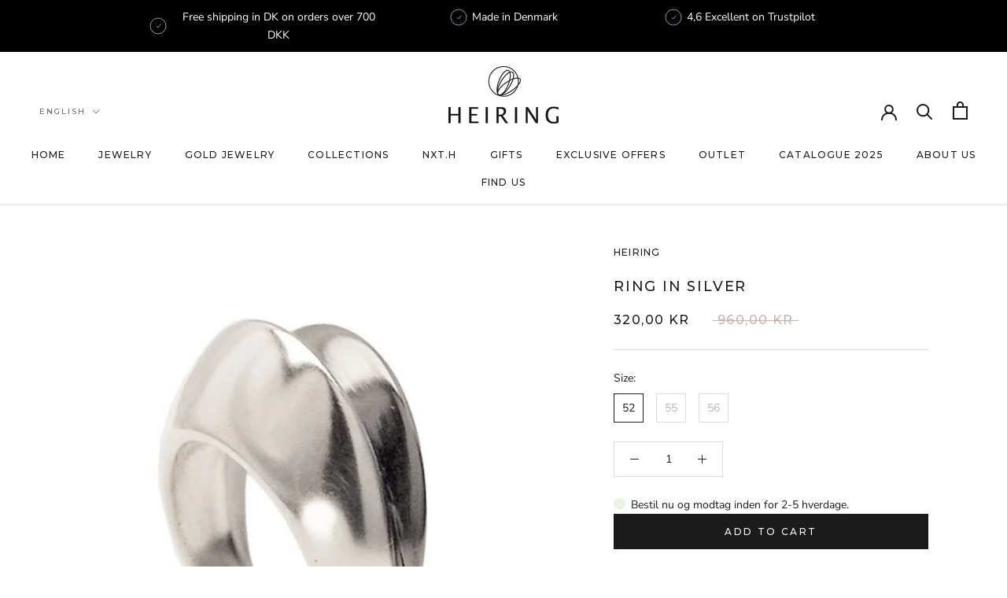

--- FILE ---
content_type: text/html; charset=utf-8
request_url: https://heiringstore.com/en/products/ring-in-silver-1
body_size: 34055
content:
<!doctype html>

<html class="no-js" lang="en">
  <head>






<!-- BEAE-GLOBAL-FONT --> 
  <!-- START-BEAE-FONT --> 
<link rel='preconnect' href='https://fonts.googleapis.com'><link rel='preconnect' href='https://fonts.gstatic.com' crossorigin><link rel='preload' href='https://fonts.gstatic.com/s/abhayalibre/v17/e3tmeuGtX-Co5MNzeAOqinEQYUnXgPRE4r80.woff2' as='font' type='font/woff2' crossorigin='anonymous'>
<link rel='preload' href='https://fonts.gstatic.com/s/abhayalibre/v17/e3tmeuGtX-Co5MNzeAOqinEQcknXgPRE4r80.woff2' as='font' type='font/woff2' crossorigin='anonymous'>
<link rel='preload' href='https://fonts.gstatic.com/s/abhayalibre/v17/e3tmeuGtX-Co5MNzeAOqinEQfEnXgPRE4g.woff2' as='font' type='font/woff2' crossorigin='anonymous'>
<link rel='preload' href='https://fonts.gstatic.com/s/abhayalibre/v17/e3t5euGtX-Co5MNzeAOqinEYj2rCsNZJyIU9Ba0c.woff2' as='font' type='font/woff2' crossorigin='anonymous'>
<link rel='preload' href='https://fonts.gstatic.com/s/abhayalibre/v17/e3t5euGtX-Co5MNzeAOqinEYj2rCo9ZJyIU9Ba0c.woff2' as='font' type='font/woff2' crossorigin='anonymous'>
<link rel='preload' href='https://fonts.gstatic.com/s/abhayalibre/v17/e3t5euGtX-Co5MNzeAOqinEYj2rCrdZJyIU9BQ.woff2' as='font' type='font/woff2' crossorigin='anonymous'>
<link rel='preload' href='https://fonts.gstatic.com/s/abhayalibre/v17/e3t5euGtX-Co5MNzeAOqinEYo23CsNZJyIU9Ba0c.woff2' as='font' type='font/woff2' crossorigin='anonymous'>
<link rel='preload' href='https://fonts.gstatic.com/s/abhayalibre/v17/e3t5euGtX-Co5MNzeAOqinEYo23Co9ZJyIU9Ba0c.woff2' as='font' type='font/woff2' crossorigin='anonymous'>
<link rel='preload' href='https://fonts.gstatic.com/s/abhayalibre/v17/e3t5euGtX-Co5MNzeAOqinEYo23CrdZJyIU9BQ.woff2' as='font' type='font/woff2' crossorigin='anonymous'>
<link rel='preload' href='https://fonts.gstatic.com/s/abhayalibre/v17/e3t5euGtX-Co5MNzeAOqinEYx2zCsNZJyIU9Ba0c.woff2' as='font' type='font/woff2' crossorigin='anonymous'>
<link rel='preload' href='https://fonts.gstatic.com/s/abhayalibre/v17/e3t5euGtX-Co5MNzeAOqinEYx2zCo9ZJyIU9Ba0c.woff2' as='font' type='font/woff2' crossorigin='anonymous'>
<link rel='preload' href='https://fonts.gstatic.com/s/abhayalibre/v17/e3t5euGtX-Co5MNzeAOqinEYx2zCrdZJyIU9BQ.woff2' as='font' type='font/woff2' crossorigin='anonymous'>
<link rel='preload' href='https://fonts.gstatic.com/s/abhayalibre/v17/e3t5euGtX-Co5MNzeAOqinEY22_CsNZJyIU9Ba0c.woff2' as='font' type='font/woff2' crossorigin='anonymous'>
<link rel='preload' href='https://fonts.gstatic.com/s/abhayalibre/v17/e3t5euGtX-Co5MNzeAOqinEY22_Co9ZJyIU9Ba0c.woff2' as='font' type='font/woff2' crossorigin='anonymous'>
<link rel='preload' href='https://fonts.gstatic.com/s/abhayalibre/v17/e3t5euGtX-Co5MNzeAOqinEY22_CrdZJyIU9BQ.woff2' as='font' type='font/woff2' crossorigin='anonymous'>
<link rel='preload' href='https://fonts.gstatic.com/s/montserrat/v29/JTUSjIg1_i6t8kCHKm459WRhyyTh89ZNpQ.woff2' as='font' type='font/woff2' crossorigin='anonymous'>
<link rel='preload' href='https://fonts.gstatic.com/s/montserrat/v29/JTUSjIg1_i6t8kCHKm459W1hyyTh89ZNpQ.woff2' as='font' type='font/woff2' crossorigin='anonymous'>
<link rel='preload' href='https://fonts.gstatic.com/s/montserrat/v29/JTUSjIg1_i6t8kCHKm459WZhyyTh89ZNpQ.woff2' as='font' type='font/woff2' crossorigin='anonymous'>
<link rel='preload' href='https://fonts.gstatic.com/s/montserrat/v29/JTUSjIg1_i6t8kCHKm459WdhyyTh89ZNpQ.woff2' as='font' type='font/woff2' crossorigin='anonymous'>
<link rel='preload' href='https://fonts.gstatic.com/s/montserrat/v29/JTUSjIg1_i6t8kCHKm459WlhyyTh89Y.woff2' as='font' type='font/woff2' crossorigin='anonymous'>
<!-- END-BEAE-FONT -->  
 <!-- END BEAE-GLOBAL-FONT -->






<!-- BEAE-HEADER -->


  
  
  
  <link href="//heiringstore.com/cdn/shop/t/15/assets/beae.base.min.css?v=167814568080774979251754998373" rel="stylesheet" type="text/css" media="all" />
  
  
      <style type="text/css" id="beae-global-theme-style">@import url("https://fonts.googleapis.com/css?family=Abhaya+Libre:100,200,300,400,500,600,700,800,900&display=swap");
@import url("https://fonts.googleapis.com/css?family=Montserrat:400,700&display=swap");

            :root {
                --rows: 10;
                --beae-site-max-width: 1920px;
            }
            
        :root{--beae-global-colors-accent: #dc2626;--beae-global-colors-background: #e7e7e7;--beae-global-colors-primary: #171717;--beae-global-colors-secondary: #171717;--beae-global-colors-text: #171717;--beae-global-colors-white: white;--beae-global-colors-black: black;--beae-global-colors-transparent: transparent;--beae-global-colors-primary_50: #e6e6e6;--beae-global-colors-primary_100: #dadada;--beae-global-colors-primary_200: #cfcfcf;--beae-global-colors-primary_300: #b8b8b8;--beae-global-colors-primary_400: #8a8a8a;--beae-global-colors-primary_500: #5c5c5c;--beae-global-colors-primary_600: #171717;--beae-global-colors-primary_700: #141414;--beae-global-colors-primary_800: #121212;--beae-global-colors-primary_900: #0c0c0c;--beae-global-colors-primary_950: #070707;--beae-global-colors-secondary_50: #e6e6e6;--beae-global-colors-secondary_100: #dadada;--beae-global-colors-secondary_200: #cfcfcf;--beae-global-colors-secondary_300: #b8b8b8;--beae-global-colors-secondary_400: #8a8a8a;--beae-global-colors-secondary_500: #5c5c5c;--beae-global-colors-secondary_600: #171717;--beae-global-colors-secondary_700: #141414;--beae-global-colors-secondary_800: #121212;--beae-global-colors-secondary_900: #0c0c0c;--beae-global-colors-secondary_950: #070707;--beae-global-colors-text_50: #e6e6e6;--beae-global-colors-text_100: #dadada;--beae-global-colors-text_200: #cfcfcf;--beae-global-colors-text_300: #b8b8b8;--beae-global-colors-text_400: #8a8a8a;--beae-global-colors-text_500: #5c5c5c;--beae-global-colors-text_600: #171717;--beae-global-colors-text_700: #141414;--beae-global-colors-text_800: #121212;--beae-global-colors-text_900: #0c0c0c;--beae-global-colors-text_950: #070707;--beae-global-colors-accent_50: #fef2f2;--beae-global-colors-accent_100: #fee2e2;--beae-global-colors-accent_200: #fecaca;--beae-global-colors-accent_300: #fca5a5;--beae-global-colors-accent_400: #f87171;--beae-global-colors-accent_500: #ef4444;--beae-global-colors-accent_600: #dc2626;--beae-global-colors-accent_700: #b91c1c;--beae-global-colors-accent_800: #991b1b;--beae-global-colors-accent_900: #7f1d1d;--beae-global-colors-accent_950: #450a0a;--beae-global-colors-background_50: #fbfbfb;--beae-global-colors-background_100: #fafafa;--beae-global-colors-background_200: #f9f9f9;--beae-global-colors-background_300: #f7f7f7;--beae-global-colors-background_400: #f2f2f2;--beae-global-colors-background_500: #eeeeee;--beae-global-colors-background_600: #e7e7e7;--beae-global-colors-background_700: #dfdfdf;--beae-global-colors-background_800: #d8d8d8;--beae-global-colors-background_900: #c8c8c8;--beae-global-colors-background_950: #b9b9b9;--beae-page-width: 1470px;--beae-site-margin: 30px;--beae-site-margin-mobile: 15px;--beae-pageWidth: 1200px;} .beae-btn-pr{font-size: calc(14px * var(--text-ratio, 1))  ;line-height: calc(22px * var(--text-ratio, 1))  ;letter-spacing: 0.1px;text-transform: uppercase;font-family: 'Montserrat', sans-serif;font-weight: 700;color: var(--beae-global-colors-background_50);background: var(--beae-global-colors-text_900);border-radius: 60px;}  .beae-btn-pr:hover{background: var(--beae-global-colors-black);color: var(--beae-global-colors-background_50);border-radius: 60px;}  .beae-btn-se{color: var(--beae-global-colors-primary_600);font-size: calc(14px * var(--text-ratio, 1))  ;line-height: calc(22px * var(--text-ratio, 1))  ;text-transform: uppercase;font-family: 'Montserrat', sans-serif;letter-spacing: 0.1px;font-weight: 700;background: var(--beae-global-colors-white);border-radius: 0px;}  .beae-btn-se:hover{color: var(--beae-global-colors-background_50);background: var(--beae-global-colors-text_900);border-style: solid;border-color: var(--beae-global-colors-primary_600);border-width: 1px;border-radius: 60px;}  .beae-btn-te{font-size: calc(14px * var(--text-ratio, 1))  ;line-height: calc(20px * var(--text-ratio, 1))  ;text-transform: uppercase;font-weight: 700;letter-spacing: 0.1px;font-family: 'Montserrat', sans-serif;text-decoration: underline;color: var(--beae-global-colors-primary_600);}  .beae-btn-te:hover{color: var(--beae-global-colors-primary_900);}  .beae-typo-h1{font-size: calc(16px * var(--text-ratio, 1))  ;line-height: calc(18px * var(--text-ratio, 1))  ;color:var(--beae-global-colors-text_900);font-family: 'Abhaya Libre', sans-serif;font-weight:700;text-transform:uppercase;} .beae-typo-h2{font-size: calc(16px * var(--text-ratio, 1))  ;line-height: calc(27px * var(--text-ratio, 1))  ;color:var(--beae-global-colors-text_900);font-weight:400;text-transform:uppercase;font-family: 'Abhaya Libre', sans-serif;} .beae-typo-h3{font-size: calc(38px * var(--text-ratio, 1))  ;line-height: calc(48px * var(--text-ratio, 1))  ;color:var(--beae-global-colors-text_900);font-weight:700;text-transform:uppercase;font-family: 'Montserrat', sans-serif;} .beae-typo-h4{font-size: calc(28px * var(--text-ratio, 1))  ;line-height: calc(48px * var(--text-ratio, 1))  ;font-family: 'Abhaya Libre', sans-serif;color:var(--beae-global-colors-text_900);font-weight:700;text-transform:uppercase;font-style:normal;text-decoration:none;} .beae-typo-h5{font-size: calc(28px * var(--text-ratio, 1))  ;line-height: calc(38px * var(--text-ratio, 1))  ;color:var(--beae-global-colors-text_900);font-family: 'Montserrat', sans-serif;text-transform:uppercase;font-weight:700;} .beae-typo-h6{font-size: calc(37px * var(--text-ratio, 1))  ;line-height: calc(30px * var(--text-ratio, 1))  ;color:var(--beae-global-colors-text_900);text-transform:uppercase;font-weight:700;font-family: 'Montserrat', sans-serif;} .beae-typo-p1{font-size: calc(30px * var(--text-ratio, 1))  ;line-height: calc(20px * var(--text-ratio, 1))  ;color:var(--beae-global-colors-black);font-weight:700;letter-spacing:0.1px;text-transform:none;font-family: 'Abhaya Libre', sans-serif;font-style:normal;} .beae-typo-p2{line-height: calc(20px * var(--text-ratio, 1))  ;font-size: calc(18px * var(--text-ratio, 1))  ;color:var(--beae-global-colors-primary_500);letter-spacing:0.1px;font-weight:400;font-family: 'Abhaya Libre', sans-serif;} .beae-typo-p3{font-size: calc(24px * var(--text-ratio, 1))  ;line-height: calc(19px * var(--text-ratio, 1))  ;color:var(--beae-global-colors-black);text-transform:none;letter-spacing:0.1px;font-family: 'Abhaya Libre', sans-serif;font-weight:400;} @media screen and (max-width: 768px) {
       .beae-btn-pr{font-size: calc(12px  * var(--text-ratio, 1)) !important ;line-height: calc(20px  * var(--text-ratio, 1)) !important ;letter-spacing: 1px !important;}  .beae-btn-se{font-size: calc(12px  * var(--text-ratio, 1)) !important ;line-height: calc(20px  * var(--text-ratio, 1)) !important ;}  .beae-btn-te{font-size: calc(16px  * var(--text-ratio, 1)) !important ;line-height: calc(20px  * var(--text-ratio, 1)) !important ;}  .beae-typo-h1{font-size: calc(46px * var(--text-ratio, 1))  ;line-height: calc(59.8px * var(--text-ratio, 1))  ;} .beae-typo-h2{font-size: calc(40px * var(--text-ratio, 1))  ;line-height: calc(54.6px * var(--text-ratio, 1))  ;} .beae-typo-h3{font-size: calc(35px * var(--text-ratio, 1))  ;line-height: calc(45.5px * var(--text-ratio, 1))  ;} .beae-typo-h4{font-size: calc(18px * var(--text-ratio, 1))  ;line-height: calc(37.7px * var(--text-ratio, 1))  ;} .beae-typo-h5{font-size: calc(24px * var(--text-ratio, 1))  ;line-height: calc(36px * var(--text-ratio, 1))  ;} .beae-typo-h6{font-size: calc(20px * var(--text-ratio, 1))  ;line-height: calc(36px * var(--text-ratio, 1))  ;} .beae-typo-p1{font-size: calc(20px * var(--text-ratio, 1))  ;line-height: calc(20px * var(--text-ratio, 1))  ;text-transform: none;font-style: normal;text-decoration: none;} .beae-typo-p2{line-height: calc(25.5px * var(--text-ratio, 1))  ;font-size: calc(17px * var(--text-ratio, 1))  ;} .beae-typo-p3{font-size: calc(14px * var(--text-ratio, 1))  ;line-height: calc(21px * var(--text-ratio, 1))  ;}
  }:root {
    --beae-global-colors-white: white;
    --beae-global-colors-black: black;
    --beae-global-colors-transparent: transparent;
  --beae-global-colors-white: white;--beae-global-colors-black: black;--beae-global-colors-transparent: transparent;--beae-global-colors-beae-72uo: #e6e3df;--beae-global-colors-beae-drkn: #85523d;--beae-global-colors-beae-8n9k: #a37864;}</style>
  
      
  <script src="//heiringstore.com/cdn/shop/t/15/assets/beae.base.min.js?v=150873494415323859331759761672" defer="defer"></script>
  <script>
    window.BEAE_HELPER = {
        routes: {
            cart_url: "/en/cart",
            root_url: "/en"
        },
        lang: "en",
        available_lang: {"shop_locale":{"locale":"en","enabled":true,"primary":true,"published":true}}
    };
  </script><script>
      try {
        const beaeRecentlyViewedProducts = new Set(JSON.parse(localStorage.getItem("beaeRecentlyViewedProducts") || "[]"));
        beaeRecentlyViewedProducts.delete(8790049947978); // Delete first to re-move the product
        beaeRecentlyViewedProducts.add(8790049947978);
        localStorage.setItem("beaeRecentlyViewedProducts", JSON.stringify(Array.from(beaeRecentlyViewedProducts.values()).reverse()));
      } catch (e) {
        // Safari in private mode does not allow setting item, we silently fail
      }
      </script><!-- END BEAE-HEADER -->
    
    <meta charset="utf-8"> 
    <meta http-equiv="X-UA-Compatible" content="IE=edge,chrome=1">
    <meta name="viewport" content="width=device-width, initial-scale=1.0, height=device-height, minimum-scale=1.0, maximum-scale=1.0">
    <meta name="theme-color" content="">

    <title>
      Ring in silver &ndash; HEIRING
    </title><meta name="description" content="Ring in sterling silver. A combination between silver and oxidized silver.  Limited quantity."><link rel="canonical" href="https://heiringstore.com/en/products/ring-in-silver-1"><link rel="shortcut icon" href="//heiringstore.com/cdn/shop/files/favikon_96x.png?v=1653896041" type="image/png"><meta property="og:type" content="product">
  <meta property="og:title" content="Ring in silver"><meta property="og:image" content="http://heiringstore.com/cdn/shop/files/29-3-61.jpg?v=1714396650">
    <meta property="og:image:secure_url" content="https://heiringstore.com/cdn/shop/files/29-3-61.jpg?v=1714396650">
    <meta property="og:image:width" content="660">
    <meta property="og:image:height" content="660"><meta property="product:price:amount" content="320,00">
  <meta property="product:price:currency" content="DKK"><meta property="og:description" content="Ring in sterling silver. A combination between silver and oxidized silver.  Limited quantity."><meta property="og:url" content="https://heiringstore.com/en/products/ring-in-silver-1">
<meta property="og:site_name" content="HEIRING"><meta name="twitter:card" content="summary"><meta name="twitter:title" content="Ring in silver">
  <meta name="twitter:description" content="Ring in sterling silver. A combination between silver and oxidized silver. 
Limited quantity.">
  <meta name="twitter:image" content="https://heiringstore.com/cdn/shop/files/29-3-61_600x600_crop_center.jpg?v=1714396650">
    <style>
  @font-face {
  font-family: Montserrat;
  font-weight: 500;
  font-style: normal;
  font-display: fallback;
  src: url("//heiringstore.com/cdn/fonts/montserrat/montserrat_n5.07ef3781d9c78c8b93c98419da7ad4fbeebb6635.woff2") format("woff2"),
       url("//heiringstore.com/cdn/fonts/montserrat/montserrat_n5.adf9b4bd8b0e4f55a0b203cdd84512667e0d5e4d.woff") format("woff");
}

  @font-face {
  font-family: "Nunito Sans";
  font-weight: 400;
  font-style: normal;
  font-display: fallback;
  src: url("//heiringstore.com/cdn/fonts/nunito_sans/nunitosans_n4.0276fe080df0ca4e6a22d9cb55aed3ed5ba6b1da.woff2") format("woff2"),
       url("//heiringstore.com/cdn/fonts/nunito_sans/nunitosans_n4.b4964bee2f5e7fd9c3826447e73afe2baad607b7.woff") format("woff");
}


  @font-face {
  font-family: "Nunito Sans";
  font-weight: 700;
  font-style: normal;
  font-display: fallback;
  src: url("//heiringstore.com/cdn/fonts/nunito_sans/nunitosans_n7.25d963ed46da26098ebeab731e90d8802d989fa5.woff2") format("woff2"),
       url("//heiringstore.com/cdn/fonts/nunito_sans/nunitosans_n7.d32e3219b3d2ec82285d3027bd673efc61a996c8.woff") format("woff");
}

  @font-face {
  font-family: "Nunito Sans";
  font-weight: 400;
  font-style: italic;
  font-display: fallback;
  src: url("//heiringstore.com/cdn/fonts/nunito_sans/nunitosans_i4.6e408730afac1484cf297c30b0e67c86d17fc586.woff2") format("woff2"),
       url("//heiringstore.com/cdn/fonts/nunito_sans/nunitosans_i4.c9b6dcbfa43622b39a5990002775a8381942ae38.woff") format("woff");
}

  @font-face {
  font-family: "Nunito Sans";
  font-weight: 700;
  font-style: italic;
  font-display: fallback;
  src: url("//heiringstore.com/cdn/fonts/nunito_sans/nunitosans_i7.8c1124729eec046a321e2424b2acf328c2c12139.woff2") format("woff2"),
       url("//heiringstore.com/cdn/fonts/nunito_sans/nunitosans_i7.af4cda04357273e0996d21184432bcb14651a64d.woff") format("woff");
}


  :root {
    --heading-font-family : Montserrat, sans-serif;
    --heading-font-weight : 500;
    --heading-font-style  : normal;

    --text-font-family : "Nunito Sans", sans-serif;
    --text-font-weight : 400;
    --text-font-style  : normal;

    --base-text-font-size   : 14px;
    --default-text-font-size: 14px;--background          : #ffffff;
    --background-rgb      : 255, 255, 255;
    --light-background    : #ffffff;
    --light-background-rgb: 255, 255, 255;
    --heading-color       : #1c1b1b;
    --text-color          : #1c1b1b;
    --text-color-rgb      : 28, 27, 27;
    --text-color-light    : #caafaf;
    --text-color-light-rgb: 202, 175, 175;
    --link-color          : #6a6a6a;
    --link-color-rgb      : 106, 106, 106;
    --border-color        : #dddddd;
    --border-color-rgb    : 221, 221, 221;

    --button-background    : #1c1b1b;
    --button-background-rgb: 28, 27, 27;
    --button-text-color    : #ffffff;

    --header-background       : #ffffff;
    --header-heading-color    : #1c1b1b;
    --header-light-text-color : #6a6a6a;
    --header-border-color     : #dddddd;

    --footer-background    : #ffffff;
    --footer-text-color    : #6a6a6a;
    --footer-heading-color : #1c1b1b;
    --footer-border-color  : #e9e9e9;

    --navigation-background      : #1c1b1b;
    --navigation-background-rgb  : 28, 27, 27;
    --navigation-text-color      : #ffffff;
    --navigation-text-color-light: rgba(255, 255, 255, 0.5);
    --navigation-border-color    : rgba(255, 255, 255, 0.25);

    --newsletter-popup-background     : #1c1b1b;
    --newsletter-popup-text-color     : #ffffff;
    --newsletter-popup-text-color-rgb : 255, 255, 255;

    --secondary-elements-background       : #b39e9e;
    --secondary-elements-background-rgb   : 179, 158, 158;
    --secondary-elements-text-color       : #ffffff;
    --secondary-elements-text-color-light : rgba(255, 255, 255, 0.5);
    --secondary-elements-border-color     : rgba(255, 255, 255, 0.25);

    --product-sale-price-color    : #1c1b1b;
    --product-sale-price-color-rgb: 28, 27, 27;
    --product-star-rating: #f6a429;

    /* Shopify related variables */
    --payment-terms-background-color: #ffffff;

    /* Products */

    --horizontal-spacing-four-products-per-row: 20px;
        --horizontal-spacing-two-products-per-row : 20px;

    --vertical-spacing-four-products-per-row: 40px;
        --vertical-spacing-two-products-per-row : 50px;

    /* Animation */
    --drawer-transition-timing: cubic-bezier(0.645, 0.045, 0.355, 1);
    --header-base-height: 80px; /* We set a default for browsers that do not support CSS variables */

    /* Cursors */
    --cursor-zoom-in-svg    : url(//heiringstore.com/cdn/shop/t/15/assets/cursor-zoom-in.svg?v=170532930330058140181754989540);
    --cursor-zoom-in-2x-svg : url(//heiringstore.com/cdn/shop/t/15/assets/cursor-zoom-in-2x.svg?v=56685658183649387561754989540);
  }
</style>

<script>
  // IE11 does not have support for CSS variables, so we have to polyfill them
  if (!(((window || {}).CSS || {}).supports && window.CSS.supports('(--a: 0)'))) {
    const script = document.createElement('script');
    script.type = 'text/javascript';
    script.src = 'https://cdn.jsdelivr.net/npm/css-vars-ponyfill@2';
    script.onload = function() {
      cssVars({});
    };

    document.getElementsByTagName('head')[0].appendChild(script);
  }
</script>

    <script>window.performance && window.performance.mark && window.performance.mark('shopify.content_for_header.start');</script><meta name="google-site-verification" content="PmG3g-H_9bFUvoRKobyt2jtlJLZgJvlKRvRREpITplI">
<meta id="shopify-digital-wallet" name="shopify-digital-wallet" content="/8773861491/digital_wallets/dialog">
<link rel="alternate" hreflang="x-default" href="https://heiringstore.com/products/ring-in-silver-1">
<link rel="alternate" hreflang="en-DE" href="https://heiringstore.com/en-de/products/ring-in-silver-1">
<link rel="alternate" hreflang="de-DE" href="https://heiringstore.com/de-de/products/ring-in-silver-1">
<link rel="alternate" hreflang="en-SE" href="https://heiringstore.com/en-se/products/ring-in-silver-1">
<link rel="alternate" hreflang="da-SE" href="https://heiringstore.com/da-se/products/ring-in-silver-1">
<link rel="alternate" hreflang="en-NO" href="https://heiringstore.com/en-no/products/ring-in-silver-1">
<link rel="alternate" hreflang="da-NO" href="https://heiringstore.com/da-no/products/ring-in-silver-1">
<link rel="alternate" hreflang="en-AC" href="https://heiringstore.com/en-int/products/ring-in-silver-1">
<link rel="alternate" hreflang="en-AD" href="https://heiringstore.com/en-int/products/ring-in-silver-1">
<link rel="alternate" hreflang="en-AE" href="https://heiringstore.com/en-int/products/ring-in-silver-1">
<link rel="alternate" hreflang="en-AF" href="https://heiringstore.com/en-int/products/ring-in-silver-1">
<link rel="alternate" hreflang="en-AG" href="https://heiringstore.com/en-int/products/ring-in-silver-1">
<link rel="alternate" hreflang="en-AI" href="https://heiringstore.com/en-int/products/ring-in-silver-1">
<link rel="alternate" hreflang="en-AL" href="https://heiringstore.com/en-int/products/ring-in-silver-1">
<link rel="alternate" hreflang="en-AM" href="https://heiringstore.com/en-int/products/ring-in-silver-1">
<link rel="alternate" hreflang="en-AO" href="https://heiringstore.com/en-int/products/ring-in-silver-1">
<link rel="alternate" hreflang="en-AR" href="https://heiringstore.com/en-int/products/ring-in-silver-1">
<link rel="alternate" hreflang="en-AT" href="https://heiringstore.com/en-int/products/ring-in-silver-1">
<link rel="alternate" hreflang="en-AU" href="https://heiringstore.com/en-int/products/ring-in-silver-1">
<link rel="alternate" hreflang="en-AW" href="https://heiringstore.com/en-int/products/ring-in-silver-1">
<link rel="alternate" hreflang="en-AX" href="https://heiringstore.com/en-int/products/ring-in-silver-1">
<link rel="alternate" hreflang="en-AZ" href="https://heiringstore.com/en-int/products/ring-in-silver-1">
<link rel="alternate" hreflang="en-BA" href="https://heiringstore.com/en-int/products/ring-in-silver-1">
<link rel="alternate" hreflang="en-BB" href="https://heiringstore.com/en-int/products/ring-in-silver-1">
<link rel="alternate" hreflang="en-BD" href="https://heiringstore.com/en-int/products/ring-in-silver-1">
<link rel="alternate" hreflang="en-BE" href="https://heiringstore.com/en-int/products/ring-in-silver-1">
<link rel="alternate" hreflang="en-BF" href="https://heiringstore.com/en-int/products/ring-in-silver-1">
<link rel="alternate" hreflang="en-BG" href="https://heiringstore.com/en-int/products/ring-in-silver-1">
<link rel="alternate" hreflang="en-BH" href="https://heiringstore.com/en-int/products/ring-in-silver-1">
<link rel="alternate" hreflang="en-BI" href="https://heiringstore.com/en-int/products/ring-in-silver-1">
<link rel="alternate" hreflang="en-BJ" href="https://heiringstore.com/en-int/products/ring-in-silver-1">
<link rel="alternate" hreflang="en-BL" href="https://heiringstore.com/en-int/products/ring-in-silver-1">
<link rel="alternate" hreflang="en-BM" href="https://heiringstore.com/en-int/products/ring-in-silver-1">
<link rel="alternate" hreflang="en-BN" href="https://heiringstore.com/en-int/products/ring-in-silver-1">
<link rel="alternate" hreflang="en-BO" href="https://heiringstore.com/en-int/products/ring-in-silver-1">
<link rel="alternate" hreflang="en-BQ" href="https://heiringstore.com/en-int/products/ring-in-silver-1">
<link rel="alternate" hreflang="en-BR" href="https://heiringstore.com/en-int/products/ring-in-silver-1">
<link rel="alternate" hreflang="en-BS" href="https://heiringstore.com/en-int/products/ring-in-silver-1">
<link rel="alternate" hreflang="en-BT" href="https://heiringstore.com/en-int/products/ring-in-silver-1">
<link rel="alternate" hreflang="en-BW" href="https://heiringstore.com/en-int/products/ring-in-silver-1">
<link rel="alternate" hreflang="en-BY" href="https://heiringstore.com/en-int/products/ring-in-silver-1">
<link rel="alternate" hreflang="en-BZ" href="https://heiringstore.com/en-int/products/ring-in-silver-1">
<link rel="alternate" hreflang="en-CA" href="https://heiringstore.com/en-int/products/ring-in-silver-1">
<link rel="alternate" hreflang="en-CC" href="https://heiringstore.com/en-int/products/ring-in-silver-1">
<link rel="alternate" hreflang="en-CD" href="https://heiringstore.com/en-int/products/ring-in-silver-1">
<link rel="alternate" hreflang="en-CF" href="https://heiringstore.com/en-int/products/ring-in-silver-1">
<link rel="alternate" hreflang="en-CG" href="https://heiringstore.com/en-int/products/ring-in-silver-1">
<link rel="alternate" hreflang="en-CH" href="https://heiringstore.com/en-int/products/ring-in-silver-1">
<link rel="alternate" hreflang="en-CI" href="https://heiringstore.com/en-int/products/ring-in-silver-1">
<link rel="alternate" hreflang="en-CK" href="https://heiringstore.com/en-int/products/ring-in-silver-1">
<link rel="alternate" hreflang="en-CL" href="https://heiringstore.com/en-int/products/ring-in-silver-1">
<link rel="alternate" hreflang="en-CM" href="https://heiringstore.com/en-int/products/ring-in-silver-1">
<link rel="alternate" hreflang="en-CN" href="https://heiringstore.com/en-int/products/ring-in-silver-1">
<link rel="alternate" hreflang="en-CO" href="https://heiringstore.com/en-int/products/ring-in-silver-1">
<link rel="alternate" hreflang="en-CR" href="https://heiringstore.com/en-int/products/ring-in-silver-1">
<link rel="alternate" hreflang="en-CV" href="https://heiringstore.com/en-int/products/ring-in-silver-1">
<link rel="alternate" hreflang="en-CW" href="https://heiringstore.com/en-int/products/ring-in-silver-1">
<link rel="alternate" hreflang="en-CX" href="https://heiringstore.com/en-int/products/ring-in-silver-1">
<link rel="alternate" hreflang="en-CY" href="https://heiringstore.com/en-int/products/ring-in-silver-1">
<link rel="alternate" hreflang="en-CZ" href="https://heiringstore.com/en-int/products/ring-in-silver-1">
<link rel="alternate" hreflang="en-DJ" href="https://heiringstore.com/en-int/products/ring-in-silver-1">
<link rel="alternate" hreflang="en-DM" href="https://heiringstore.com/en-int/products/ring-in-silver-1">
<link rel="alternate" hreflang="en-DO" href="https://heiringstore.com/en-int/products/ring-in-silver-1">
<link rel="alternate" hreflang="en-DZ" href="https://heiringstore.com/en-int/products/ring-in-silver-1">
<link rel="alternate" hreflang="en-EC" href="https://heiringstore.com/en-int/products/ring-in-silver-1">
<link rel="alternate" hreflang="en-EE" href="https://heiringstore.com/en-int/products/ring-in-silver-1">
<link rel="alternate" hreflang="en-EG" href="https://heiringstore.com/en-int/products/ring-in-silver-1">
<link rel="alternate" hreflang="en-EH" href="https://heiringstore.com/en-int/products/ring-in-silver-1">
<link rel="alternate" hreflang="en-ER" href="https://heiringstore.com/en-int/products/ring-in-silver-1">
<link rel="alternate" hreflang="en-ES" href="https://heiringstore.com/en-int/products/ring-in-silver-1">
<link rel="alternate" hreflang="en-ET" href="https://heiringstore.com/en-int/products/ring-in-silver-1">
<link rel="alternate" hreflang="en-FI" href="https://heiringstore.com/en-int/products/ring-in-silver-1">
<link rel="alternate" hreflang="en-FJ" href="https://heiringstore.com/en-int/products/ring-in-silver-1">
<link rel="alternate" hreflang="en-FK" href="https://heiringstore.com/en-int/products/ring-in-silver-1">
<link rel="alternate" hreflang="en-FO" href="https://heiringstore.com/en-int/products/ring-in-silver-1">
<link rel="alternate" hreflang="en-FR" href="https://heiringstore.com/en-int/products/ring-in-silver-1">
<link rel="alternate" hreflang="en-GA" href="https://heiringstore.com/en-int/products/ring-in-silver-1">
<link rel="alternate" hreflang="en-GB" href="https://heiringstore.com/en-int/products/ring-in-silver-1">
<link rel="alternate" hreflang="en-GD" href="https://heiringstore.com/en-int/products/ring-in-silver-1">
<link rel="alternate" hreflang="en-GE" href="https://heiringstore.com/en-int/products/ring-in-silver-1">
<link rel="alternate" hreflang="en-GF" href="https://heiringstore.com/en-int/products/ring-in-silver-1">
<link rel="alternate" hreflang="en-GG" href="https://heiringstore.com/en-int/products/ring-in-silver-1">
<link rel="alternate" hreflang="en-GH" href="https://heiringstore.com/en-int/products/ring-in-silver-1">
<link rel="alternate" hreflang="en-GI" href="https://heiringstore.com/en-int/products/ring-in-silver-1">
<link rel="alternate" hreflang="en-GL" href="https://heiringstore.com/en-int/products/ring-in-silver-1">
<link rel="alternate" hreflang="en-GM" href="https://heiringstore.com/en-int/products/ring-in-silver-1">
<link rel="alternate" hreflang="en-GN" href="https://heiringstore.com/en-int/products/ring-in-silver-1">
<link rel="alternate" hreflang="en-GP" href="https://heiringstore.com/en-int/products/ring-in-silver-1">
<link rel="alternate" hreflang="en-GQ" href="https://heiringstore.com/en-int/products/ring-in-silver-1">
<link rel="alternate" hreflang="en-GR" href="https://heiringstore.com/en-int/products/ring-in-silver-1">
<link rel="alternate" hreflang="en-GS" href="https://heiringstore.com/en-int/products/ring-in-silver-1">
<link rel="alternate" hreflang="en-GT" href="https://heiringstore.com/en-int/products/ring-in-silver-1">
<link rel="alternate" hreflang="en-GW" href="https://heiringstore.com/en-int/products/ring-in-silver-1">
<link rel="alternate" hreflang="en-GY" href="https://heiringstore.com/en-int/products/ring-in-silver-1">
<link rel="alternate" hreflang="en-HK" href="https://heiringstore.com/en-int/products/ring-in-silver-1">
<link rel="alternate" hreflang="en-HN" href="https://heiringstore.com/en-int/products/ring-in-silver-1">
<link rel="alternate" hreflang="en-HR" href="https://heiringstore.com/en-int/products/ring-in-silver-1">
<link rel="alternate" hreflang="en-HT" href="https://heiringstore.com/en-int/products/ring-in-silver-1">
<link rel="alternate" hreflang="en-HU" href="https://heiringstore.com/en-int/products/ring-in-silver-1">
<link rel="alternate" hreflang="en-ID" href="https://heiringstore.com/en-int/products/ring-in-silver-1">
<link rel="alternate" hreflang="en-IE" href="https://heiringstore.com/en-int/products/ring-in-silver-1">
<link rel="alternate" hreflang="en-IL" href="https://heiringstore.com/en-int/products/ring-in-silver-1">
<link rel="alternate" hreflang="en-IM" href="https://heiringstore.com/en-int/products/ring-in-silver-1">
<link rel="alternate" hreflang="en-IN" href="https://heiringstore.com/en-int/products/ring-in-silver-1">
<link rel="alternate" hreflang="en-IO" href="https://heiringstore.com/en-int/products/ring-in-silver-1">
<link rel="alternate" hreflang="en-IQ" href="https://heiringstore.com/en-int/products/ring-in-silver-1">
<link rel="alternate" hreflang="en-IS" href="https://heiringstore.com/en-int/products/ring-in-silver-1">
<link rel="alternate" hreflang="en-IT" href="https://heiringstore.com/en-int/products/ring-in-silver-1">
<link rel="alternate" hreflang="en-JE" href="https://heiringstore.com/en-int/products/ring-in-silver-1">
<link rel="alternate" hreflang="en-JM" href="https://heiringstore.com/en-int/products/ring-in-silver-1">
<link rel="alternate" hreflang="en-JO" href="https://heiringstore.com/en-int/products/ring-in-silver-1">
<link rel="alternate" hreflang="en-JP" href="https://heiringstore.com/en-int/products/ring-in-silver-1">
<link rel="alternate" hreflang="en-KE" href="https://heiringstore.com/en-int/products/ring-in-silver-1">
<link rel="alternate" hreflang="en-KG" href="https://heiringstore.com/en-int/products/ring-in-silver-1">
<link rel="alternate" hreflang="en-KH" href="https://heiringstore.com/en-int/products/ring-in-silver-1">
<link rel="alternate" hreflang="en-KI" href="https://heiringstore.com/en-int/products/ring-in-silver-1">
<link rel="alternate" hreflang="en-KM" href="https://heiringstore.com/en-int/products/ring-in-silver-1">
<link rel="alternate" hreflang="en-KN" href="https://heiringstore.com/en-int/products/ring-in-silver-1">
<link rel="alternate" hreflang="en-KR" href="https://heiringstore.com/en-int/products/ring-in-silver-1">
<link rel="alternate" hreflang="en-KW" href="https://heiringstore.com/en-int/products/ring-in-silver-1">
<link rel="alternate" hreflang="en-KY" href="https://heiringstore.com/en-int/products/ring-in-silver-1">
<link rel="alternate" hreflang="en-KZ" href="https://heiringstore.com/en-int/products/ring-in-silver-1">
<link rel="alternate" hreflang="en-LA" href="https://heiringstore.com/en-int/products/ring-in-silver-1">
<link rel="alternate" hreflang="en-LB" href="https://heiringstore.com/en-int/products/ring-in-silver-1">
<link rel="alternate" hreflang="en-LC" href="https://heiringstore.com/en-int/products/ring-in-silver-1">
<link rel="alternate" hreflang="en-LI" href="https://heiringstore.com/en-int/products/ring-in-silver-1">
<link rel="alternate" hreflang="en-LK" href="https://heiringstore.com/en-int/products/ring-in-silver-1">
<link rel="alternate" hreflang="en-LR" href="https://heiringstore.com/en-int/products/ring-in-silver-1">
<link rel="alternate" hreflang="en-LS" href="https://heiringstore.com/en-int/products/ring-in-silver-1">
<link rel="alternate" hreflang="en-LT" href="https://heiringstore.com/en-int/products/ring-in-silver-1">
<link rel="alternate" hreflang="en-LU" href="https://heiringstore.com/en-int/products/ring-in-silver-1">
<link rel="alternate" hreflang="en-LV" href="https://heiringstore.com/en-int/products/ring-in-silver-1">
<link rel="alternate" hreflang="en-LY" href="https://heiringstore.com/en-int/products/ring-in-silver-1">
<link rel="alternate" hreflang="en-MA" href="https://heiringstore.com/en-int/products/ring-in-silver-1">
<link rel="alternate" hreflang="en-MC" href="https://heiringstore.com/en-int/products/ring-in-silver-1">
<link rel="alternate" hreflang="en-MD" href="https://heiringstore.com/en-int/products/ring-in-silver-1">
<link rel="alternate" hreflang="en-ME" href="https://heiringstore.com/en-int/products/ring-in-silver-1">
<link rel="alternate" hreflang="en-MF" href="https://heiringstore.com/en-int/products/ring-in-silver-1">
<link rel="alternate" hreflang="en-MG" href="https://heiringstore.com/en-int/products/ring-in-silver-1">
<link rel="alternate" hreflang="en-MK" href="https://heiringstore.com/en-int/products/ring-in-silver-1">
<link rel="alternate" hreflang="en-ML" href="https://heiringstore.com/en-int/products/ring-in-silver-1">
<link rel="alternate" hreflang="en-MM" href="https://heiringstore.com/en-int/products/ring-in-silver-1">
<link rel="alternate" hreflang="en-MN" href="https://heiringstore.com/en-int/products/ring-in-silver-1">
<link rel="alternate" hreflang="en-MO" href="https://heiringstore.com/en-int/products/ring-in-silver-1">
<link rel="alternate" hreflang="en-MQ" href="https://heiringstore.com/en-int/products/ring-in-silver-1">
<link rel="alternate" hreflang="en-MR" href="https://heiringstore.com/en-int/products/ring-in-silver-1">
<link rel="alternate" hreflang="en-MS" href="https://heiringstore.com/en-int/products/ring-in-silver-1">
<link rel="alternate" hreflang="en-MT" href="https://heiringstore.com/en-int/products/ring-in-silver-1">
<link rel="alternate" hreflang="en-MU" href="https://heiringstore.com/en-int/products/ring-in-silver-1">
<link rel="alternate" hreflang="en-MV" href="https://heiringstore.com/en-int/products/ring-in-silver-1">
<link rel="alternate" hreflang="en-MW" href="https://heiringstore.com/en-int/products/ring-in-silver-1">
<link rel="alternate" hreflang="en-MX" href="https://heiringstore.com/en-int/products/ring-in-silver-1">
<link rel="alternate" hreflang="en-MY" href="https://heiringstore.com/en-int/products/ring-in-silver-1">
<link rel="alternate" hreflang="en-MZ" href="https://heiringstore.com/en-int/products/ring-in-silver-1">
<link rel="alternate" hreflang="en-NA" href="https://heiringstore.com/en-int/products/ring-in-silver-1">
<link rel="alternate" hreflang="en-NC" href="https://heiringstore.com/en-int/products/ring-in-silver-1">
<link rel="alternate" hreflang="en-NE" href="https://heiringstore.com/en-int/products/ring-in-silver-1">
<link rel="alternate" hreflang="en-NF" href="https://heiringstore.com/en-int/products/ring-in-silver-1">
<link rel="alternate" hreflang="en-NG" href="https://heiringstore.com/en-int/products/ring-in-silver-1">
<link rel="alternate" hreflang="en-NI" href="https://heiringstore.com/en-int/products/ring-in-silver-1">
<link rel="alternate" hreflang="en-NL" href="https://heiringstore.com/en-int/products/ring-in-silver-1">
<link rel="alternate" hreflang="en-NP" href="https://heiringstore.com/en-int/products/ring-in-silver-1">
<link rel="alternate" hreflang="en-NR" href="https://heiringstore.com/en-int/products/ring-in-silver-1">
<link rel="alternate" hreflang="en-NU" href="https://heiringstore.com/en-int/products/ring-in-silver-1">
<link rel="alternate" hreflang="en-NZ" href="https://heiringstore.com/en-int/products/ring-in-silver-1">
<link rel="alternate" hreflang="en-OM" href="https://heiringstore.com/en-int/products/ring-in-silver-1">
<link rel="alternate" hreflang="en-PA" href="https://heiringstore.com/en-int/products/ring-in-silver-1">
<link rel="alternate" hreflang="en-PE" href="https://heiringstore.com/en-int/products/ring-in-silver-1">
<link rel="alternate" hreflang="en-PF" href="https://heiringstore.com/en-int/products/ring-in-silver-1">
<link rel="alternate" hreflang="en-PG" href="https://heiringstore.com/en-int/products/ring-in-silver-1">
<link rel="alternate" hreflang="en-PH" href="https://heiringstore.com/en-int/products/ring-in-silver-1">
<link rel="alternate" hreflang="en-PK" href="https://heiringstore.com/en-int/products/ring-in-silver-1">
<link rel="alternate" hreflang="en-PL" href="https://heiringstore.com/en-int/products/ring-in-silver-1">
<link rel="alternate" hreflang="en-PM" href="https://heiringstore.com/en-int/products/ring-in-silver-1">
<link rel="alternate" hreflang="en-PN" href="https://heiringstore.com/en-int/products/ring-in-silver-1">
<link rel="alternate" hreflang="en-PS" href="https://heiringstore.com/en-int/products/ring-in-silver-1">
<link rel="alternate" hreflang="en-PT" href="https://heiringstore.com/en-int/products/ring-in-silver-1">
<link rel="alternate" hreflang="en-PY" href="https://heiringstore.com/en-int/products/ring-in-silver-1">
<link rel="alternate" hreflang="en-QA" href="https://heiringstore.com/en-int/products/ring-in-silver-1">
<link rel="alternate" hreflang="en-RE" href="https://heiringstore.com/en-int/products/ring-in-silver-1">
<link rel="alternate" hreflang="en-RO" href="https://heiringstore.com/en-int/products/ring-in-silver-1">
<link rel="alternate" hreflang="en-RS" href="https://heiringstore.com/en-int/products/ring-in-silver-1">
<link rel="alternate" hreflang="en-RU" href="https://heiringstore.com/en-int/products/ring-in-silver-1">
<link rel="alternate" hreflang="en-RW" href="https://heiringstore.com/en-int/products/ring-in-silver-1">
<link rel="alternate" hreflang="en-SA" href="https://heiringstore.com/en-int/products/ring-in-silver-1">
<link rel="alternate" hreflang="en-SB" href="https://heiringstore.com/en-int/products/ring-in-silver-1">
<link rel="alternate" hreflang="en-SC" href="https://heiringstore.com/en-int/products/ring-in-silver-1">
<link rel="alternate" hreflang="en-SD" href="https://heiringstore.com/en-int/products/ring-in-silver-1">
<link rel="alternate" hreflang="en-SG" href="https://heiringstore.com/en-int/products/ring-in-silver-1">
<link rel="alternate" hreflang="en-SH" href="https://heiringstore.com/en-int/products/ring-in-silver-1">
<link rel="alternate" hreflang="en-SI" href="https://heiringstore.com/en-int/products/ring-in-silver-1">
<link rel="alternate" hreflang="en-SJ" href="https://heiringstore.com/en-int/products/ring-in-silver-1">
<link rel="alternate" hreflang="en-SK" href="https://heiringstore.com/en-int/products/ring-in-silver-1">
<link rel="alternate" hreflang="en-SL" href="https://heiringstore.com/en-int/products/ring-in-silver-1">
<link rel="alternate" hreflang="en-SM" href="https://heiringstore.com/en-int/products/ring-in-silver-1">
<link rel="alternate" hreflang="en-SN" href="https://heiringstore.com/en-int/products/ring-in-silver-1">
<link rel="alternate" hreflang="en-SO" href="https://heiringstore.com/en-int/products/ring-in-silver-1">
<link rel="alternate" hreflang="en-SR" href="https://heiringstore.com/en-int/products/ring-in-silver-1">
<link rel="alternate" hreflang="en-SS" href="https://heiringstore.com/en-int/products/ring-in-silver-1">
<link rel="alternate" hreflang="en-ST" href="https://heiringstore.com/en-int/products/ring-in-silver-1">
<link rel="alternate" hreflang="en-SV" href="https://heiringstore.com/en-int/products/ring-in-silver-1">
<link rel="alternate" hreflang="en-SX" href="https://heiringstore.com/en-int/products/ring-in-silver-1">
<link rel="alternate" hreflang="en-SZ" href="https://heiringstore.com/en-int/products/ring-in-silver-1">
<link rel="alternate" hreflang="en-TA" href="https://heiringstore.com/en-int/products/ring-in-silver-1">
<link rel="alternate" hreflang="en-TC" href="https://heiringstore.com/en-int/products/ring-in-silver-1">
<link rel="alternate" hreflang="en-TD" href="https://heiringstore.com/en-int/products/ring-in-silver-1">
<link rel="alternate" hreflang="en-TF" href="https://heiringstore.com/en-int/products/ring-in-silver-1">
<link rel="alternate" hreflang="en-TG" href="https://heiringstore.com/en-int/products/ring-in-silver-1">
<link rel="alternate" hreflang="en-TH" href="https://heiringstore.com/en-int/products/ring-in-silver-1">
<link rel="alternate" hreflang="en-TJ" href="https://heiringstore.com/en-int/products/ring-in-silver-1">
<link rel="alternate" hreflang="en-TK" href="https://heiringstore.com/en-int/products/ring-in-silver-1">
<link rel="alternate" hreflang="en-TL" href="https://heiringstore.com/en-int/products/ring-in-silver-1">
<link rel="alternate" hreflang="en-TM" href="https://heiringstore.com/en-int/products/ring-in-silver-1">
<link rel="alternate" hreflang="en-TN" href="https://heiringstore.com/en-int/products/ring-in-silver-1">
<link rel="alternate" hreflang="en-TO" href="https://heiringstore.com/en-int/products/ring-in-silver-1">
<link rel="alternate" hreflang="en-TR" href="https://heiringstore.com/en-int/products/ring-in-silver-1">
<link rel="alternate" hreflang="en-TT" href="https://heiringstore.com/en-int/products/ring-in-silver-1">
<link rel="alternate" hreflang="en-TV" href="https://heiringstore.com/en-int/products/ring-in-silver-1">
<link rel="alternate" hreflang="en-TW" href="https://heiringstore.com/en-int/products/ring-in-silver-1">
<link rel="alternate" hreflang="en-TZ" href="https://heiringstore.com/en-int/products/ring-in-silver-1">
<link rel="alternate" hreflang="en-UA" href="https://heiringstore.com/en-int/products/ring-in-silver-1">
<link rel="alternate" hreflang="en-UG" href="https://heiringstore.com/en-int/products/ring-in-silver-1">
<link rel="alternate" hreflang="en-UM" href="https://heiringstore.com/en-int/products/ring-in-silver-1">
<link rel="alternate" hreflang="en-US" href="https://heiringstore.com/en-int/products/ring-in-silver-1">
<link rel="alternate" hreflang="en-UY" href="https://heiringstore.com/en-int/products/ring-in-silver-1">
<link rel="alternate" hreflang="en-UZ" href="https://heiringstore.com/en-int/products/ring-in-silver-1">
<link rel="alternate" hreflang="en-VA" href="https://heiringstore.com/en-int/products/ring-in-silver-1">
<link rel="alternate" hreflang="en-VC" href="https://heiringstore.com/en-int/products/ring-in-silver-1">
<link rel="alternate" hreflang="en-VE" href="https://heiringstore.com/en-int/products/ring-in-silver-1">
<link rel="alternate" hreflang="en-VG" href="https://heiringstore.com/en-int/products/ring-in-silver-1">
<link rel="alternate" hreflang="en-VN" href="https://heiringstore.com/en-int/products/ring-in-silver-1">
<link rel="alternate" hreflang="en-VU" href="https://heiringstore.com/en-int/products/ring-in-silver-1">
<link rel="alternate" hreflang="en-WF" href="https://heiringstore.com/en-int/products/ring-in-silver-1">
<link rel="alternate" hreflang="en-WS" href="https://heiringstore.com/en-int/products/ring-in-silver-1">
<link rel="alternate" hreflang="en-XK" href="https://heiringstore.com/en-int/products/ring-in-silver-1">
<link rel="alternate" hreflang="en-YE" href="https://heiringstore.com/en-int/products/ring-in-silver-1">
<link rel="alternate" hreflang="en-YT" href="https://heiringstore.com/en-int/products/ring-in-silver-1">
<link rel="alternate" hreflang="en-ZA" href="https://heiringstore.com/en-int/products/ring-in-silver-1">
<link rel="alternate" hreflang="en-ZM" href="https://heiringstore.com/en-int/products/ring-in-silver-1">
<link rel="alternate" hreflang="en-ZW" href="https://heiringstore.com/en-int/products/ring-in-silver-1">
<link rel="alternate" hreflang="da-DK" href="https://heiringstore.com/products/ring-in-silver-1">
<link rel="alternate" hreflang="en-DK" href="https://heiringstore.com/en/products/ring-in-silver-1">
<link rel="alternate" hreflang="de-DK" href="https://heiringstore.com/de/products/ring-in-silver-1">
<link rel="alternate" type="application/json+oembed" href="https://heiringstore.com/en/products/ring-in-silver-1.oembed">
<script async="async" src="/checkouts/internal/preloads.js?locale=en-DK"></script>
<script id="shopify-features" type="application/json">{"accessToken":"c3a2120a018206e22b755a393a26b848","betas":["rich-media-storefront-analytics"],"domain":"heiringstore.com","predictiveSearch":true,"shopId":8773861491,"locale":"en"}</script>
<script>var Shopify = Shopify || {};
Shopify.shop = "heiring.myshopify.com";
Shopify.locale = "en";
Shopify.currency = {"active":"DKK","rate":"1.0"};
Shopify.country = "DK";
Shopify.theme = {"name":"Plutonic - Heiringstore - Cart \u0026 PP","id":186140459338,"schema_name":"Prestige","schema_version":"5.3.2","theme_store_id":null,"role":"main"};
Shopify.theme.handle = "null";
Shopify.theme.style = {"id":null,"handle":null};
Shopify.cdnHost = "heiringstore.com/cdn";
Shopify.routes = Shopify.routes || {};
Shopify.routes.root = "/en/";</script>
<script type="module">!function(o){(o.Shopify=o.Shopify||{}).modules=!0}(window);</script>
<script>!function(o){function n(){var o=[];function n(){o.push(Array.prototype.slice.apply(arguments))}return n.q=o,n}var t=o.Shopify=o.Shopify||{};t.loadFeatures=n(),t.autoloadFeatures=n()}(window);</script>
<script id="shop-js-analytics" type="application/json">{"pageType":"product"}</script>
<script defer="defer" async type="module" src="//heiringstore.com/cdn/shopifycloud/shop-js/modules/v2/client.init-shop-cart-sync_BdyHc3Nr.en.esm.js"></script>
<script defer="defer" async type="module" src="//heiringstore.com/cdn/shopifycloud/shop-js/modules/v2/chunk.common_Daul8nwZ.esm.js"></script>
<script type="module">
  await import("//heiringstore.com/cdn/shopifycloud/shop-js/modules/v2/client.init-shop-cart-sync_BdyHc3Nr.en.esm.js");
await import("//heiringstore.com/cdn/shopifycloud/shop-js/modules/v2/chunk.common_Daul8nwZ.esm.js");

  window.Shopify.SignInWithShop?.initShopCartSync?.({"fedCMEnabled":true,"windoidEnabled":true});

</script>
<script>(function() {
  var isLoaded = false;
  function asyncLoad() {
    if (isLoaded) return;
    isLoaded = true;
    var urls = ["https:\/\/chimpstatic.com\/mcjs-connected\/js\/users\/18dd4d4295256be314236a855\/29273a7787b85f4d673075955.js?shop=heiring.myshopify.com","\/\/code.tidio.co\/i04chj4ibgsggmowsy7wvl52dvna2nuz.js?shop=heiring.myshopify.com","https:\/\/apps.techdignity.com\/terms-and-conditions\/public\/js\/load-igt-app.js?shop=heiring.myshopify.com","https:\/\/scripts.makeinfluence.com\/integrations\/bd36395d-d982-406d-9d8b-90d2df234c83.js?shop=heiring.myshopify.com","https:\/\/www.upcart-apps.com\/script-tag.js\/8773861491?shop=heiring.myshopify.com"];
    for (var i = 0; i < urls.length; i++) {
      var s = document.createElement('script');
      s.type = 'text/javascript';
      s.async = true;
      s.src = urls[i];
      var x = document.getElementsByTagName('script')[0];
      x.parentNode.insertBefore(s, x);
    }
  };
  if(window.attachEvent) {
    window.attachEvent('onload', asyncLoad);
  } else {
    window.addEventListener('load', asyncLoad, false);
  }
})();</script>
<script id="__st">var __st={"a":8773861491,"offset":3600,"reqid":"5a7bd04f-c1d8-4238-b39b-d238b1f62886-1768966166","pageurl":"heiringstore.com\/en\/products\/ring-in-silver-1","u":"58a60357052d","p":"product","rtyp":"product","rid":8790049947978};</script>
<script>window.ShopifyPaypalV4VisibilityTracking = true;</script>
<script id="captcha-bootstrap">!function(){'use strict';const t='contact',e='account',n='new_comment',o=[[t,t],['blogs',n],['comments',n],[t,'customer']],c=[[e,'customer_login'],[e,'guest_login'],[e,'recover_customer_password'],[e,'create_customer']],r=t=>t.map((([t,e])=>`form[action*='/${t}']:not([data-nocaptcha='true']) input[name='form_type'][value='${e}']`)).join(','),a=t=>()=>t?[...document.querySelectorAll(t)].map((t=>t.form)):[];function s(){const t=[...o],e=r(t);return a(e)}const i='password',u='form_key',d=['recaptcha-v3-token','g-recaptcha-response','h-captcha-response',i],f=()=>{try{return window.sessionStorage}catch{return}},m='__shopify_v',_=t=>t.elements[u];function p(t,e,n=!1){try{const o=window.sessionStorage,c=JSON.parse(o.getItem(e)),{data:r}=function(t){const{data:e,action:n}=t;return t[m]||n?{data:e,action:n}:{data:t,action:n}}(c);for(const[e,n]of Object.entries(r))t.elements[e]&&(t.elements[e].value=n);n&&o.removeItem(e)}catch(o){console.error('form repopulation failed',{error:o})}}const l='form_type',E='cptcha';function T(t){t.dataset[E]=!0}const w=window,h=w.document,L='Shopify',v='ce_forms',y='captcha';let A=!1;((t,e)=>{const n=(g='f06e6c50-85a8-45c8-87d0-21a2b65856fe',I='https://cdn.shopify.com/shopifycloud/storefront-forms-hcaptcha/ce_storefront_forms_captcha_hcaptcha.v1.5.2.iife.js',D={infoText:'Protected by hCaptcha',privacyText:'Privacy',termsText:'Terms'},(t,e,n)=>{const o=w[L][v],c=o.bindForm;if(c)return c(t,g,e,D).then(n);var r;o.q.push([[t,g,e,D],n]),r=I,A||(h.body.append(Object.assign(h.createElement('script'),{id:'captcha-provider',async:!0,src:r})),A=!0)});var g,I,D;w[L]=w[L]||{},w[L][v]=w[L][v]||{},w[L][v].q=[],w[L][y]=w[L][y]||{},w[L][y].protect=function(t,e){n(t,void 0,e),T(t)},Object.freeze(w[L][y]),function(t,e,n,w,h,L){const[v,y,A,g]=function(t,e,n){const i=e?o:[],u=t?c:[],d=[...i,...u],f=r(d),m=r(i),_=r(d.filter((([t,e])=>n.includes(e))));return[a(f),a(m),a(_),s()]}(w,h,L),I=t=>{const e=t.target;return e instanceof HTMLFormElement?e:e&&e.form},D=t=>v().includes(t);t.addEventListener('submit',(t=>{const e=I(t);if(!e)return;const n=D(e)&&!e.dataset.hcaptchaBound&&!e.dataset.recaptchaBound,o=_(e),c=g().includes(e)&&(!o||!o.value);(n||c)&&t.preventDefault(),c&&!n&&(function(t){try{if(!f())return;!function(t){const e=f();if(!e)return;const n=_(t);if(!n)return;const o=n.value;o&&e.removeItem(o)}(t);const e=Array.from(Array(32),(()=>Math.random().toString(36)[2])).join('');!function(t,e){_(t)||t.append(Object.assign(document.createElement('input'),{type:'hidden',name:u})),t.elements[u].value=e}(t,e),function(t,e){const n=f();if(!n)return;const o=[...t.querySelectorAll(`input[type='${i}']`)].map((({name:t})=>t)),c=[...d,...o],r={};for(const[a,s]of new FormData(t).entries())c.includes(a)||(r[a]=s);n.setItem(e,JSON.stringify({[m]:1,action:t.action,data:r}))}(t,e)}catch(e){console.error('failed to persist form',e)}}(e),e.submit())}));const S=(t,e)=>{t&&!t.dataset[E]&&(n(t,e.some((e=>e===t))),T(t))};for(const o of['focusin','change'])t.addEventListener(o,(t=>{const e=I(t);D(e)&&S(e,y())}));const B=e.get('form_key'),M=e.get(l),P=B&&M;t.addEventListener('DOMContentLoaded',(()=>{const t=y();if(P)for(const e of t)e.elements[l].value===M&&p(e,B);[...new Set([...A(),...v().filter((t=>'true'===t.dataset.shopifyCaptcha))])].forEach((e=>S(e,t)))}))}(h,new URLSearchParams(w.location.search),n,t,e,['guest_login'])})(!0,!0)}();</script>
<script integrity="sha256-4kQ18oKyAcykRKYeNunJcIwy7WH5gtpwJnB7kiuLZ1E=" data-source-attribution="shopify.loadfeatures" defer="defer" src="//heiringstore.com/cdn/shopifycloud/storefront/assets/storefront/load_feature-a0a9edcb.js" crossorigin="anonymous"></script>
<script data-source-attribution="shopify.dynamic_checkout.dynamic.init">var Shopify=Shopify||{};Shopify.PaymentButton=Shopify.PaymentButton||{isStorefrontPortableWallets:!0,init:function(){window.Shopify.PaymentButton.init=function(){};var t=document.createElement("script");t.src="https://heiringstore.com/cdn/shopifycloud/portable-wallets/latest/portable-wallets.en.js",t.type="module",document.head.appendChild(t)}};
</script>
<script data-source-attribution="shopify.dynamic_checkout.buyer_consent">
  function portableWalletsHideBuyerConsent(e){var t=document.getElementById("shopify-buyer-consent"),n=document.getElementById("shopify-subscription-policy-button");t&&n&&(t.classList.add("hidden"),t.setAttribute("aria-hidden","true"),n.removeEventListener("click",e))}function portableWalletsShowBuyerConsent(e){var t=document.getElementById("shopify-buyer-consent"),n=document.getElementById("shopify-subscription-policy-button");t&&n&&(t.classList.remove("hidden"),t.removeAttribute("aria-hidden"),n.addEventListener("click",e))}window.Shopify?.PaymentButton&&(window.Shopify.PaymentButton.hideBuyerConsent=portableWalletsHideBuyerConsent,window.Shopify.PaymentButton.showBuyerConsent=portableWalletsShowBuyerConsent);
</script>
<script data-source-attribution="shopify.dynamic_checkout.cart.bootstrap">document.addEventListener("DOMContentLoaded",(function(){function t(){return document.querySelector("shopify-accelerated-checkout-cart, shopify-accelerated-checkout")}if(t())Shopify.PaymentButton.init();else{new MutationObserver((function(e,n){t()&&(Shopify.PaymentButton.init(),n.disconnect())})).observe(document.body,{childList:!0,subtree:!0})}}));
</script>

<script>window.performance && window.performance.mark && window.performance.mark('shopify.content_for_header.end');</script>

    <link href="//heiringstore.com/cdn/shop/t/15/assets/owl.theme.default.css?v=96009291141031158481754989516" rel="stylesheet" type="text/css" media="all" />
    <link href="//heiringstore.com/cdn/shop/t/15/assets/owl.carousel.min.css?v=94263599992150780521754989514" rel="stylesheet" type="text/css" media="all" />
    <link rel="stylesheet" href="//heiringstore.com/cdn/shop/t/15/assets/theme.css?v=23064346716576465351754989519">
    <link href="//heiringstore.com/cdn/shop/t/15/assets/custom.css?v=146574719599809079461754989510" rel="stylesheet" type="text/css" media="all" />
    
    <script type="text/javascript" >(function(w,d,s,l,i){w[l]=w[l]||[];w[l].push({'gtm.start':new Date().getTime(),event:'gtm.js'});var f=d.getElementsByTagName(s)[0],j=d.createElement(s),dl=l!='dataLayer'?'&l='+l:'';j.async=true;j.src='https://www.googletagmanager.com/gtm.js?id='+i+dl;f.parentNode.insertBefore(j,f);})(window,document,'script','dataLayer','GTM-T52JHDW');</script>


    <script>!function(e,t,a){var c,n=e.getElementsByTagName(t)[0];e.getElementById("cb-"+a)||((c=e.createElement(t)).id="cb-"+a,c.async=!0,c.type="module",c.src="https://popup.campaignbuilder.io/script/0195c3cc-684e-726a-be5b-e393fda0f34c.js",n.parentNode.insertBefore(c,n))}(document,"script","popup-0195c3cc-684e-726a-be5b-e393fda0f34c");</script>

    <script>// This allows to expose several variables to the global scope, to be used in scripts
      window.theme = {
        pageType: "product",
        moneyFormat: "{{amount_with_comma_separator}} kr",
        moneyWithCurrencyFormat: "{{amount_with_comma_separator}} DKK",
        currencyCodeEnabled: false,
        productImageSize: "square",
        searchMode: "product,article",
        showPageTransition: false,
        showElementStaggering: true,
        showImageZooming: true
      };

      window.routes = {
        rootUrl: "\/en",
        rootUrlWithoutSlash: "\/en",
        cartUrl: "\/en\/cart",
        cartAddUrl: "\/en\/cart\/add",
        cartChangeUrl: "\/en\/cart\/change",
        searchUrl: "\/en\/search",
        productRecommendationsUrl: "\/en\/recommendations\/products"
      };

      window.languages = {
        cartAddNote: "Add Order Note",
        cartEditNote: "Edit Order Note",
        productImageLoadingError: "This image could not be loaded. Please try to reload the page.",
        productFormAddToCart: "Add to cart",
        productFormUnavailable: "Unavailable",
        productFormSoldOut: "Sold Out",
        shippingEstimatorOneResult: "1 option available:",
        shippingEstimatorMoreResults: "{{count}} options available:",
        shippingEstimatorNoResults: "No shipping could be found"
      };

      window.lazySizesConfig = {
        loadHidden: false,
        hFac: 0.5,
        expFactor: 2,
        ricTimeout: 150,
        lazyClass: 'Image--lazyLoad',
        loadingClass: 'Image--lazyLoading',
        loadedClass: 'Image--lazyLoaded'
      };

      document.documentElement.className = document.documentElement.className.replace('no-js', 'js');
      document.documentElement.style.setProperty('--window-height', window.innerHeight + 'px');

      // We do a quick detection of some features (we could use Modernizr but for so little...)
      (function() {
        document.documentElement.className += ((window.CSS && window.CSS.supports('(position: sticky) or (position: -webkit-sticky)')) ? ' supports-sticky' : ' no-supports-sticky');
        document.documentElement.className += (window.matchMedia('(-moz-touch-enabled: 1), (hover: none)')).matches ? ' no-supports-hover' : ' supports-hover';
      }());

      
    </script>

    <script src="//heiringstore.com/cdn/shop/t/15/assets/lazysizes.min.js?v=174358363404432586981754989512" async></script><script src="//heiringstore.com/cdn/shop/t/15/assets/libs.min.js?v=26178543184394469741754989513" defer></script>
    <script src="//heiringstore.com/cdn/shop/t/15/assets/theme.js?v=24488219966433160741754989521" defer></script>
    <script src="//heiringstore.com/cdn/shop/t/15/assets/custom.js?v=4244278962831210641754989511" defer></script>

    <script>
      (function () {
        window.onpageshow = function() {
          if (window.theme.showPageTransition) {
            var pageTransition = document.querySelector('.PageTransition');

            if (pageTransition) {
              pageTransition.style.visibility = 'visible';
              pageTransition.style.opacity = '0';
            }
          }

          // When the page is loaded from the cache, we have to reload the cart content
          document.documentElement.dispatchEvent(new CustomEvent('cart:refresh', {
            bubbles: true
          }));
        };
      })();
    </script>

    
  <script type="application/ld+json">
  {
    "@context": "http://schema.org",
    "@type": "Product",
    "offers": [{
          "@type": "Offer",
          "name": "52",
          "availability":"https://schema.org/InStock",
          "price": 320.0,
          "priceCurrency": "DKK",
          "priceValidUntil": "2026-01-31","sku": "29-3-61","url": "/en/products/ring-in-silver-1?variant=47974311625034"
        },
{
          "@type": "Offer",
          "name": "55",
          "availability":"https://schema.org/OutOfStock",
          "price": 320.0,
          "priceCurrency": "DKK",
          "priceValidUntil": "2026-01-31","sku": "29-3-61_55","url": "/en/products/ring-in-silver-1?variant=47974311657802"
        },
{
          "@type": "Offer",
          "name": "56",
          "availability":"https://schema.org/InStock",
          "price": 320.0,
          "priceCurrency": "DKK",
          "priceValidUntil": "2026-01-31","sku": "29-3-61_56","url": "/en/products/ring-in-silver-1?variant=47974311690570"
        }
],
    "brand": {
      "name": "HEIRING"
    },
    "name": "Ring in silver",
    "description": "Ring in sterling silver. A combination between silver and oxidized silver. \nLimited quantity.",
    "category": "",
    "url": "/en/products/ring-in-silver-1",
    "sku": "29-3-61",
    "image": {
      "@type": "ImageObject",
      "url": "https://heiringstore.com/cdn/shop/files/29-3-61_1024x.jpg?v=1714396650",
      "image": "https://heiringstore.com/cdn/shop/files/29-3-61_1024x.jpg?v=1714396650",
      "name": "Ring in silver",
      "width": "1024",
      "height": "1024"
    }
  }
  </script>



  <script type="application/ld+json">
  {
    "@context": "http://schema.org",
    "@type": "BreadcrumbList",
  "itemListElement": [{
      "@type": "ListItem",
      "position": 1,
      "name": "Home",
      "item": "https://heiringstore.com"
    },{
          "@type": "ListItem",
          "position": 2,
          "name": "Ring in silver",
          "item": "https://heiringstore.com/en/products/ring-in-silver-1"
        }]
  }
  </script>

    
    <meta name="google-site-verification" content="Bdz9XA1MLVUdHiL3LLB0WuJnuaSycrW_vqjoaEDG5oI" />
    <script id="CookieConsent" src="https://policy.app.cookieinformation.com/uc.js"
    data-culture="DA" data-gcm-version="2.0" type="text/javascript"></script>
  
            
                <style type="text/css" id="beae-global-theme-style">@import url("https://fonts.googleapis.com/css?family=Abhaya+Libre:100,200,300,400,500,600,700,800,900&display=swap");
@import url("https://fonts.googleapis.com/css?family=Montserrat:400,700&display=swap");

            :root {
                --rows: 10;
                --beae-site-max-width: 1920px;
            }
            
        :root{--beae-global-colors-accent: #dc2626;--beae-global-colors-background: #e7e7e7;--beae-global-colors-primary: #171717;--beae-global-colors-secondary: #171717;--beae-global-colors-text: #171717;--beae-global-colors-white: white;--beae-global-colors-black: black;--beae-global-colors-transparent: transparent;--beae-global-colors-primary_50: #e6e6e6;--beae-global-colors-primary_100: #dadada;--beae-global-colors-primary_200: #cfcfcf;--beae-global-colors-primary_300: #b8b8b8;--beae-global-colors-primary_400: #8a8a8a;--beae-global-colors-primary_500: #5c5c5c;--beae-global-colors-primary_600: #171717;--beae-global-colors-primary_700: #141414;--beae-global-colors-primary_800: #121212;--beae-global-colors-primary_900: #0c0c0c;--beae-global-colors-primary_950: #070707;--beae-global-colors-secondary_50: #e6e6e6;--beae-global-colors-secondary_100: #dadada;--beae-global-colors-secondary_200: #cfcfcf;--beae-global-colors-secondary_300: #b8b8b8;--beae-global-colors-secondary_400: #8a8a8a;--beae-global-colors-secondary_500: #5c5c5c;--beae-global-colors-secondary_600: #171717;--beae-global-colors-secondary_700: #141414;--beae-global-colors-secondary_800: #121212;--beae-global-colors-secondary_900: #0c0c0c;--beae-global-colors-secondary_950: #070707;--beae-global-colors-text_50: #e6e6e6;--beae-global-colors-text_100: #dadada;--beae-global-colors-text_200: #cfcfcf;--beae-global-colors-text_300: #b8b8b8;--beae-global-colors-text_400: #8a8a8a;--beae-global-colors-text_500: #5c5c5c;--beae-global-colors-text_600: #171717;--beae-global-colors-text_700: #141414;--beae-global-colors-text_800: #121212;--beae-global-colors-text_900: #0c0c0c;--beae-global-colors-text_950: #070707;--beae-global-colors-accent_50: #fef2f2;--beae-global-colors-accent_100: #fee2e2;--beae-global-colors-accent_200: #fecaca;--beae-global-colors-accent_300: #fca5a5;--beae-global-colors-accent_400: #f87171;--beae-global-colors-accent_500: #ef4444;--beae-global-colors-accent_600: #dc2626;--beae-global-colors-accent_700: #b91c1c;--beae-global-colors-accent_800: #991b1b;--beae-global-colors-accent_900: #7f1d1d;--beae-global-colors-accent_950: #450a0a;--beae-global-colors-background_50: #fbfbfb;--beae-global-colors-background_100: #fafafa;--beae-global-colors-background_200: #f9f9f9;--beae-global-colors-background_300: #f7f7f7;--beae-global-colors-background_400: #f2f2f2;--beae-global-colors-background_500: #eeeeee;--beae-global-colors-background_600: #e7e7e7;--beae-global-colors-background_700: #dfdfdf;--beae-global-colors-background_800: #d8d8d8;--beae-global-colors-background_900: #c8c8c8;--beae-global-colors-background_950: #b9b9b9;--beae-page-width: 1470px;--beae-site-margin: 30px;--beae-site-margin-mobile: 15px;--beae-pageWidth: 1200px;} .beae-btn-pr{font-size: calc(14px * var(--text-ratio, 1))  ;line-height: calc(22px * var(--text-ratio, 1))  ;letter-spacing: 0.1px;text-transform: uppercase;font-family: 'Montserrat', sans-serif;font-weight: 700;color: var(--beae-global-colors-background_50);background: var(--beae-global-colors-text_900);border-radius: 60px;}  .beae-btn-pr:hover{background: var(--beae-global-colors-black);color: var(--beae-global-colors-background_50);border-radius: 60px;}  .beae-btn-se{color: var(--beae-global-colors-primary_600);font-size: calc(14px * var(--text-ratio, 1))  ;line-height: calc(22px * var(--text-ratio, 1))  ;text-transform: uppercase;font-family: 'Montserrat', sans-serif;letter-spacing: 0.1px;font-weight: 700;background: var(--beae-global-colors-white);border-radius: 0px;}  .beae-btn-se:hover{color: var(--beae-global-colors-background_50);background: var(--beae-global-colors-text_900);border-style: solid;border-color: var(--beae-global-colors-primary_600);border-width: 1px;border-radius: 60px;}  .beae-btn-te{font-size: calc(14px * var(--text-ratio, 1))  ;line-height: calc(20px * var(--text-ratio, 1))  ;text-transform: uppercase;font-weight: 700;letter-spacing: 0.1px;font-family: 'Montserrat', sans-serif;text-decoration: underline;color: var(--beae-global-colors-primary_600);}  .beae-btn-te:hover{color: var(--beae-global-colors-primary_900);}  .beae-typo-h1{font-size: calc(16px * var(--text-ratio, 1))  ;line-height: calc(18px * var(--text-ratio, 1))  ;color:var(--beae-global-colors-text_900);font-family: 'Abhaya Libre', sans-serif;font-weight:700;text-transform:uppercase;} .beae-typo-h2{font-size: calc(16px * var(--text-ratio, 1))  ;line-height: calc(27px * var(--text-ratio, 1))  ;color:var(--beae-global-colors-text_900);font-weight:400;text-transform:uppercase;font-family: 'Abhaya Libre', sans-serif;} .beae-typo-h3{font-size: calc(38px * var(--text-ratio, 1))  ;line-height: calc(48px * var(--text-ratio, 1))  ;color:var(--beae-global-colors-text_900);font-weight:700;text-transform:uppercase;font-family: 'Montserrat', sans-serif;} .beae-typo-h4{font-size: calc(28px * var(--text-ratio, 1))  ;line-height: calc(48px * var(--text-ratio, 1))  ;font-family: 'Abhaya Libre', sans-serif;color:var(--beae-global-colors-text_900);font-weight:700;text-transform:uppercase;font-style:normal;text-decoration:none;} .beae-typo-h5{font-size: calc(28px * var(--text-ratio, 1))  ;line-height: calc(38px * var(--text-ratio, 1))  ;color:var(--beae-global-colors-text_900);font-family: 'Montserrat', sans-serif;text-transform:uppercase;font-weight:700;} .beae-typo-h6{font-size: calc(37px * var(--text-ratio, 1))  ;line-height: calc(30px * var(--text-ratio, 1))  ;color:var(--beae-global-colors-text_900);text-transform:uppercase;font-weight:700;font-family: 'Montserrat', sans-serif;} .beae-typo-p1{font-size: calc(30px * var(--text-ratio, 1))  ;line-height: calc(20px * var(--text-ratio, 1))  ;color:var(--beae-global-colors-black);font-weight:700;letter-spacing:0.1px;text-transform:none;font-family: 'Abhaya Libre', sans-serif;font-style:normal;} .beae-typo-p2{line-height: calc(20px * var(--text-ratio, 1))  ;font-size: calc(18px * var(--text-ratio, 1))  ;color:var(--beae-global-colors-primary_500);letter-spacing:0.1px;font-weight:400;font-family: 'Abhaya Libre', sans-serif;} .beae-typo-p3{font-size: calc(24px * var(--text-ratio, 1))  ;line-height: calc(19px * var(--text-ratio, 1))  ;color:var(--beae-global-colors-black);text-transform:none;letter-spacing:0.1px;font-family: 'Abhaya Libre', sans-serif;font-weight:400;} @media screen and (max-width: 768px) {
       .beae-btn-pr{font-size: calc(12px  * var(--text-ratio, 1)) !important ;line-height: calc(20px  * var(--text-ratio, 1)) !important ;letter-spacing: 1px !important;}  .beae-btn-se{font-size: calc(12px  * var(--text-ratio, 1)) !important ;line-height: calc(20px  * var(--text-ratio, 1)) !important ;}  .beae-btn-te{font-size: calc(16px  * var(--text-ratio, 1)) !important ;line-height: calc(20px  * var(--text-ratio, 1)) !important ;}  .beae-typo-h1{font-size: calc(46px * var(--text-ratio, 1))  ;line-height: calc(59.8px * var(--text-ratio, 1))  ;} .beae-typo-h2{font-size: calc(40px * var(--text-ratio, 1))  ;line-height: calc(54.6px * var(--text-ratio, 1))  ;} .beae-typo-h3{font-size: calc(35px * var(--text-ratio, 1))  ;line-height: calc(45.5px * var(--text-ratio, 1))  ;} .beae-typo-h4{font-size: calc(18px * var(--text-ratio, 1))  ;line-height: calc(37.7px * var(--text-ratio, 1))  ;} .beae-typo-h5{font-size: calc(24px * var(--text-ratio, 1))  ;line-height: calc(36px * var(--text-ratio, 1))  ;} .beae-typo-h6{font-size: calc(20px * var(--text-ratio, 1))  ;line-height: calc(36px * var(--text-ratio, 1))  ;} .beae-typo-p1{font-size: calc(20px * var(--text-ratio, 1))  ;line-height: calc(20px * var(--text-ratio, 1))  ;text-transform: none;font-style: normal;text-decoration: none;} .beae-typo-p2{line-height: calc(25.5px * var(--text-ratio, 1))  ;font-size: calc(17px * var(--text-ratio, 1))  ;} .beae-typo-p3{font-size: calc(14px * var(--text-ratio, 1))  ;line-height: calc(21px * var(--text-ratio, 1))  ;}
  }:root {
    --beae-global-colors-white: white;
    --beae-global-colors-black: black;
    --beae-global-colors-transparent: transparent;
  --beae-global-colors-white: white;--beae-global-colors-black: black;--beae-global-colors-transparent: transparent;--beae-global-colors-beae-72uo: #e6e3df;--beae-global-colors-beae-drkn: #85523d;--beae-global-colors-beae-8n9k: #a37864;}</style>
            
<!-- BEGIN app block: shopify://apps/klaviyo-email-marketing-sms/blocks/klaviyo-onsite-embed/2632fe16-c075-4321-a88b-50b567f42507 -->












  <script async src="https://static.klaviyo.com/onsite/js/TNMWUp/klaviyo.js?company_id=TNMWUp"></script>
  <script>!function(){if(!window.klaviyo){window._klOnsite=window._klOnsite||[];try{window.klaviyo=new Proxy({},{get:function(n,i){return"push"===i?function(){var n;(n=window._klOnsite).push.apply(n,arguments)}:function(){for(var n=arguments.length,o=new Array(n),w=0;w<n;w++)o[w]=arguments[w];var t="function"==typeof o[o.length-1]?o.pop():void 0,e=new Promise((function(n){window._klOnsite.push([i].concat(o,[function(i){t&&t(i),n(i)}]))}));return e}}})}catch(n){window.klaviyo=window.klaviyo||[],window.klaviyo.push=function(){var n;(n=window._klOnsite).push.apply(n,arguments)}}}}();</script>

  
    <script id="viewed_product">
      if (item == null) {
        var _learnq = _learnq || [];

        var MetafieldReviews = null
        var MetafieldYotpoRating = null
        var MetafieldYotpoCount = null
        var MetafieldLooxRating = null
        var MetafieldLooxCount = null
        var okendoProduct = null
        var okendoProductReviewCount = null
        var okendoProductReviewAverageValue = null
        try {
          // The following fields are used for Customer Hub recently viewed in order to add reviews.
          // This information is not part of __kla_viewed. Instead, it is part of __kla_viewed_reviewed_items
          MetafieldReviews = {};
          MetafieldYotpoRating = null
          MetafieldYotpoCount = null
          MetafieldLooxRating = null
          MetafieldLooxCount = null

          okendoProduct = null
          // If the okendo metafield is not legacy, it will error, which then requires the new json formatted data
          if (okendoProduct && 'error' in okendoProduct) {
            okendoProduct = null
          }
          okendoProductReviewCount = okendoProduct ? okendoProduct.reviewCount : null
          okendoProductReviewAverageValue = okendoProduct ? okendoProduct.reviewAverageValue : null
        } catch (error) {
          console.error('Error in Klaviyo onsite reviews tracking:', error);
        }

        var item = {
          Name: "Ring in silver",
          ProductID: 8790049947978,
          Categories: [],
          ImageURL: "https://heiringstore.com/cdn/shop/files/29-3-61_grande.jpg?v=1714396650",
          URL: "https://heiringstore.com/en/products/ring-in-silver-1",
          Brand: "HEIRING",
          Price: "320,00 kr",
          Value: "320,00",
          CompareAtPrice: "960,00 kr"
        };
        _learnq.push(['track', 'Viewed Product', item]);
        _learnq.push(['trackViewedItem', {
          Title: item.Name,
          ItemId: item.ProductID,
          Categories: item.Categories,
          ImageUrl: item.ImageURL,
          Url: item.URL,
          Metadata: {
            Brand: item.Brand,
            Price: item.Price,
            Value: item.Value,
            CompareAtPrice: item.CompareAtPrice
          },
          metafields:{
            reviews: MetafieldReviews,
            yotpo:{
              rating: MetafieldYotpoRating,
              count: MetafieldYotpoCount,
            },
            loox:{
              rating: MetafieldLooxRating,
              count: MetafieldLooxCount,
            },
            okendo: {
              rating: okendoProductReviewAverageValue,
              count: okendoProductReviewCount,
            }
          }
        }]);
      }
    </script>
  




  <script>
    window.klaviyoReviewsProductDesignMode = false
  </script>







<!-- END app block --><script src="https://cdn.shopify.com/extensions/019ac357-9c99-7419-b30b-37f8db9e37f2/etranslate-243/assets/floating-selector.js" type="text/javascript" defer="defer"></script>
<link href="https://monorail-edge.shopifysvc.com" rel="dns-prefetch">
<script>(function(){if ("sendBeacon" in navigator && "performance" in window) {try {var session_token_from_headers = performance.getEntriesByType('navigation')[0].serverTiming.find(x => x.name == '_s').description;} catch {var session_token_from_headers = undefined;}var session_cookie_matches = document.cookie.match(/_shopify_s=([^;]*)/);var session_token_from_cookie = session_cookie_matches && session_cookie_matches.length === 2 ? session_cookie_matches[1] : "";var session_token = session_token_from_headers || session_token_from_cookie || "";function handle_abandonment_event(e) {var entries = performance.getEntries().filter(function(entry) {return /monorail-edge.shopifysvc.com/.test(entry.name);});if (!window.abandonment_tracked && entries.length === 0) {window.abandonment_tracked = true;var currentMs = Date.now();var navigation_start = performance.timing.navigationStart;var payload = {shop_id: 8773861491,url: window.location.href,navigation_start,duration: currentMs - navigation_start,session_token,page_type: "product"};window.navigator.sendBeacon("https://monorail-edge.shopifysvc.com/v1/produce", JSON.stringify({schema_id: "online_store_buyer_site_abandonment/1.1",payload: payload,metadata: {event_created_at_ms: currentMs,event_sent_at_ms: currentMs}}));}}window.addEventListener('pagehide', handle_abandonment_event);}}());</script>
<script id="web-pixels-manager-setup">(function e(e,d,r,n,o){if(void 0===o&&(o={}),!Boolean(null===(a=null===(i=window.Shopify)||void 0===i?void 0:i.analytics)||void 0===a?void 0:a.replayQueue)){var i,a;window.Shopify=window.Shopify||{};var t=window.Shopify;t.analytics=t.analytics||{};var s=t.analytics;s.replayQueue=[],s.publish=function(e,d,r){return s.replayQueue.push([e,d,r]),!0};try{self.performance.mark("wpm:start")}catch(e){}var l=function(){var e={modern:/Edge?\/(1{2}[4-9]|1[2-9]\d|[2-9]\d{2}|\d{4,})\.\d+(\.\d+|)|Firefox\/(1{2}[4-9]|1[2-9]\d|[2-9]\d{2}|\d{4,})\.\d+(\.\d+|)|Chrom(ium|e)\/(9{2}|\d{3,})\.\d+(\.\d+|)|(Maci|X1{2}).+ Version\/(15\.\d+|(1[6-9]|[2-9]\d|\d{3,})\.\d+)([,.]\d+|)( \(\w+\)|)( Mobile\/\w+|) Safari\/|Chrome.+OPR\/(9{2}|\d{3,})\.\d+\.\d+|(CPU[ +]OS|iPhone[ +]OS|CPU[ +]iPhone|CPU IPhone OS|CPU iPad OS)[ +]+(15[._]\d+|(1[6-9]|[2-9]\d|\d{3,})[._]\d+)([._]\d+|)|Android:?[ /-](13[3-9]|1[4-9]\d|[2-9]\d{2}|\d{4,})(\.\d+|)(\.\d+|)|Android.+Firefox\/(13[5-9]|1[4-9]\d|[2-9]\d{2}|\d{4,})\.\d+(\.\d+|)|Android.+Chrom(ium|e)\/(13[3-9]|1[4-9]\d|[2-9]\d{2}|\d{4,})\.\d+(\.\d+|)|SamsungBrowser\/([2-9]\d|\d{3,})\.\d+/,legacy:/Edge?\/(1[6-9]|[2-9]\d|\d{3,})\.\d+(\.\d+|)|Firefox\/(5[4-9]|[6-9]\d|\d{3,})\.\d+(\.\d+|)|Chrom(ium|e)\/(5[1-9]|[6-9]\d|\d{3,})\.\d+(\.\d+|)([\d.]+$|.*Safari\/(?![\d.]+ Edge\/[\d.]+$))|(Maci|X1{2}).+ Version\/(10\.\d+|(1[1-9]|[2-9]\d|\d{3,})\.\d+)([,.]\d+|)( \(\w+\)|)( Mobile\/\w+|) Safari\/|Chrome.+OPR\/(3[89]|[4-9]\d|\d{3,})\.\d+\.\d+|(CPU[ +]OS|iPhone[ +]OS|CPU[ +]iPhone|CPU IPhone OS|CPU iPad OS)[ +]+(10[._]\d+|(1[1-9]|[2-9]\d|\d{3,})[._]\d+)([._]\d+|)|Android:?[ /-](13[3-9]|1[4-9]\d|[2-9]\d{2}|\d{4,})(\.\d+|)(\.\d+|)|Mobile Safari.+OPR\/([89]\d|\d{3,})\.\d+\.\d+|Android.+Firefox\/(13[5-9]|1[4-9]\d|[2-9]\d{2}|\d{4,})\.\d+(\.\d+|)|Android.+Chrom(ium|e)\/(13[3-9]|1[4-9]\d|[2-9]\d{2}|\d{4,})\.\d+(\.\d+|)|Android.+(UC? ?Browser|UCWEB|U3)[ /]?(15\.([5-9]|\d{2,})|(1[6-9]|[2-9]\d|\d{3,})\.\d+)\.\d+|SamsungBrowser\/(5\.\d+|([6-9]|\d{2,})\.\d+)|Android.+MQ{2}Browser\/(14(\.(9|\d{2,})|)|(1[5-9]|[2-9]\d|\d{3,})(\.\d+|))(\.\d+|)|K[Aa][Ii]OS\/(3\.\d+|([4-9]|\d{2,})\.\d+)(\.\d+|)/},d=e.modern,r=e.legacy,n=navigator.userAgent;return n.match(d)?"modern":n.match(r)?"legacy":"unknown"}(),u="modern"===l?"modern":"legacy",c=(null!=n?n:{modern:"",legacy:""})[u],f=function(e){return[e.baseUrl,"/wpm","/b",e.hashVersion,"modern"===e.buildTarget?"m":"l",".js"].join("")}({baseUrl:d,hashVersion:r,buildTarget:u}),m=function(e){var d=e.version,r=e.bundleTarget,n=e.surface,o=e.pageUrl,i=e.monorailEndpoint;return{emit:function(e){var a=e.status,t=e.errorMsg,s=(new Date).getTime(),l=JSON.stringify({metadata:{event_sent_at_ms:s},events:[{schema_id:"web_pixels_manager_load/3.1",payload:{version:d,bundle_target:r,page_url:o,status:a,surface:n,error_msg:t},metadata:{event_created_at_ms:s}}]});if(!i)return console&&console.warn&&console.warn("[Web Pixels Manager] No Monorail endpoint provided, skipping logging."),!1;try{return self.navigator.sendBeacon.bind(self.navigator)(i,l)}catch(e){}var u=new XMLHttpRequest;try{return u.open("POST",i,!0),u.setRequestHeader("Content-Type","text/plain"),u.send(l),!0}catch(e){return console&&console.warn&&console.warn("[Web Pixels Manager] Got an unhandled error while logging to Monorail."),!1}}}}({version:r,bundleTarget:l,surface:e.surface,pageUrl:self.location.href,monorailEndpoint:e.monorailEndpoint});try{o.browserTarget=l,function(e){var d=e.src,r=e.async,n=void 0===r||r,o=e.onload,i=e.onerror,a=e.sri,t=e.scriptDataAttributes,s=void 0===t?{}:t,l=document.createElement("script"),u=document.querySelector("head"),c=document.querySelector("body");if(l.async=n,l.src=d,a&&(l.integrity=a,l.crossOrigin="anonymous"),s)for(var f in s)if(Object.prototype.hasOwnProperty.call(s,f))try{l.dataset[f]=s[f]}catch(e){}if(o&&l.addEventListener("load",o),i&&l.addEventListener("error",i),u)u.appendChild(l);else{if(!c)throw new Error("Did not find a head or body element to append the script");c.appendChild(l)}}({src:f,async:!0,onload:function(){if(!function(){var e,d;return Boolean(null===(d=null===(e=window.Shopify)||void 0===e?void 0:e.analytics)||void 0===d?void 0:d.initialized)}()){var d=window.webPixelsManager.init(e)||void 0;if(d){var r=window.Shopify.analytics;r.replayQueue.forEach((function(e){var r=e[0],n=e[1],o=e[2];d.publishCustomEvent(r,n,o)})),r.replayQueue=[],r.publish=d.publishCustomEvent,r.visitor=d.visitor,r.initialized=!0}}},onerror:function(){return m.emit({status:"failed",errorMsg:"".concat(f," has failed to load")})},sri:function(e){var d=/^sha384-[A-Za-z0-9+/=]+$/;return"string"==typeof e&&d.test(e)}(c)?c:"",scriptDataAttributes:o}),m.emit({status:"loading"})}catch(e){m.emit({status:"failed",errorMsg:(null==e?void 0:e.message)||"Unknown error"})}}})({shopId: 8773861491,storefrontBaseUrl: "https://heiringstore.com",extensionsBaseUrl: "https://extensions.shopifycdn.com/cdn/shopifycloud/web-pixels-manager",monorailEndpoint: "https://monorail-edge.shopifysvc.com/unstable/produce_batch",surface: "storefront-renderer",enabledBetaFlags: ["2dca8a86"],webPixelsConfigList: [{"id":"3682042186","configuration":"{\"accountID\":\"TNMWUp\",\"webPixelConfig\":\"eyJlbmFibGVBZGRlZFRvQ2FydEV2ZW50cyI6IHRydWV9\"}","eventPayloadVersion":"v1","runtimeContext":"STRICT","scriptVersion":"524f6c1ee37bacdca7657a665bdca589","type":"APP","apiClientId":123074,"privacyPurposes":["ANALYTICS","MARKETING"],"dataSharingAdjustments":{"protectedCustomerApprovalScopes":["read_customer_address","read_customer_email","read_customer_name","read_customer_personal_data","read_customer_phone"]}},{"id":"2220425546","configuration":"{\"businessId\":\"bd36395d-d982-406d-9d8b-90d2df234c83\",\"conversionUrl\":\"https:\\\/\\\/system.makeinfluence.com\\\/p\",\"shopifyUrl\":\"https:\\\/\\\/integrations3.makeinfluence.com\"}","eventPayloadVersion":"v1","runtimeContext":"STRICT","scriptVersion":"056c5c7a505fb26051cf0b69ad538fc3","type":"APP","apiClientId":6339481,"privacyPurposes":["ANALYTICS","MARKETING","SALE_OF_DATA"],"dataSharingAdjustments":{"protectedCustomerApprovalScopes":["read_customer_personal_data"]}},{"id":"1233322314","configuration":"{\"pixelCode\":\"CSVG3MRC77U0SUN7M490\"}","eventPayloadVersion":"v1","runtimeContext":"STRICT","scriptVersion":"22e92c2ad45662f435e4801458fb78cc","type":"APP","apiClientId":4383523,"privacyPurposes":["ANALYTICS","MARKETING","SALE_OF_DATA"],"dataSharingAdjustments":{"protectedCustomerApprovalScopes":["read_customer_address","read_customer_email","read_customer_name","read_customer_personal_data","read_customer_phone"]}},{"id":"894992714","configuration":"{\"config\":\"{\\\"google_tag_ids\\\":[\\\"AW-10818192594\\\",\\\"GT-NSSZT4X\\\"],\\\"target_country\\\":\\\"DK\\\",\\\"gtag_events\\\":[{\\\"type\\\":\\\"begin_checkout\\\",\\\"action_label\\\":\\\"AW-10818192594\\\/tiUKCM_H9YoDENKJwqYo\\\"},{\\\"type\\\":\\\"search\\\",\\\"action_label\\\":\\\"AW-10818192594\\\/2knDCNLH9YoDENKJwqYo\\\"},{\\\"type\\\":\\\"view_item\\\",\\\"action_label\\\":[\\\"AW-10818192594\\\/aBG4CMnH9YoDENKJwqYo\\\",\\\"MC-8CX00GN9P2\\\"]},{\\\"type\\\":\\\"purchase\\\",\\\"action_label\\\":[\\\"AW-10818192594\\\/0K_CCMbH9YoDENKJwqYo\\\",\\\"MC-8CX00GN9P2\\\"]},{\\\"type\\\":\\\"page_view\\\",\\\"action_label\\\":[\\\"AW-10818192594\\\/lx4rCMPH9YoDENKJwqYo\\\",\\\"MC-8CX00GN9P2\\\"]},{\\\"type\\\":\\\"add_payment_info\\\",\\\"action_label\\\":\\\"AW-10818192594\\\/F_hzCNXH9YoDENKJwqYo\\\"},{\\\"type\\\":\\\"add_to_cart\\\",\\\"action_label\\\":\\\"AW-10818192594\\\/2NAdCMzH9YoDENKJwqYo\\\"}],\\\"enable_monitoring_mode\\\":false}\"}","eventPayloadVersion":"v1","runtimeContext":"OPEN","scriptVersion":"b2a88bafab3e21179ed38636efcd8a93","type":"APP","apiClientId":1780363,"privacyPurposes":[],"dataSharingAdjustments":{"protectedCustomerApprovalScopes":["read_customer_address","read_customer_email","read_customer_name","read_customer_personal_data","read_customer_phone"]}},{"id":"436207946","configuration":"{\"pixel_id\":\"989212748574465\",\"pixel_type\":\"facebook_pixel\",\"metaapp_system_user_token\":\"-\"}","eventPayloadVersion":"v1","runtimeContext":"OPEN","scriptVersion":"ca16bc87fe92b6042fbaa3acc2fbdaa6","type":"APP","apiClientId":2329312,"privacyPurposes":["ANALYTICS","MARKETING","SALE_OF_DATA"],"dataSharingAdjustments":{"protectedCustomerApprovalScopes":["read_customer_address","read_customer_email","read_customer_name","read_customer_personal_data","read_customer_phone"]}},{"id":"185434442","eventPayloadVersion":"v1","runtimeContext":"LAX","scriptVersion":"1","type":"CUSTOM","privacyPurposes":["ANALYTICS"],"name":"Google Analytics tag (migrated)"},{"id":"217416010","eventPayloadVersion":"1","runtimeContext":"LAX","scriptVersion":"2","type":"CUSTOM","privacyPurposes":[],"name":"Reaktion"},{"id":"shopify-app-pixel","configuration":"{}","eventPayloadVersion":"v1","runtimeContext":"STRICT","scriptVersion":"0450","apiClientId":"shopify-pixel","type":"APP","privacyPurposes":["ANALYTICS","MARKETING"]},{"id":"shopify-custom-pixel","eventPayloadVersion":"v1","runtimeContext":"LAX","scriptVersion":"0450","apiClientId":"shopify-pixel","type":"CUSTOM","privacyPurposes":["ANALYTICS","MARKETING"]}],isMerchantRequest: false,initData: {"shop":{"name":"HEIRING","paymentSettings":{"currencyCode":"DKK"},"myshopifyDomain":"heiring.myshopify.com","countryCode":"DK","storefrontUrl":"https:\/\/heiringstore.com\/en"},"customer":null,"cart":null,"checkout":null,"productVariants":[{"price":{"amount":320.0,"currencyCode":"DKK"},"product":{"title":"Ring in silver","vendor":"HEIRING","id":"8790049947978","untranslatedTitle":"Ring in silver","url":"\/en\/products\/ring-in-silver-1","type":""},"id":"47974311625034","image":{"src":"\/\/heiringstore.com\/cdn\/shop\/files\/29-3-61.jpg?v=1714396650"},"sku":"29-3-61","title":"52","untranslatedTitle":"52"},{"price":{"amount":320.0,"currencyCode":"DKK"},"product":{"title":"Ring in silver","vendor":"HEIRING","id":"8790049947978","untranslatedTitle":"Ring in silver","url":"\/en\/products\/ring-in-silver-1","type":""},"id":"47974311657802","image":{"src":"\/\/heiringstore.com\/cdn\/shop\/files\/29-3-61.jpg?v=1714396650"},"sku":"29-3-61_55","title":"55","untranslatedTitle":"55"},{"price":{"amount":320.0,"currencyCode":"DKK"},"product":{"title":"Ring in silver","vendor":"HEIRING","id":"8790049947978","untranslatedTitle":"Ring in silver","url":"\/en\/products\/ring-in-silver-1","type":""},"id":"47974311690570","image":{"src":"\/\/heiringstore.com\/cdn\/shop\/files\/29-3-61.jpg?v=1714396650"},"sku":"29-3-61_56","title":"56","untranslatedTitle":"56"}],"purchasingCompany":null},},"https://heiringstore.com/cdn","fcfee988w5aeb613cpc8e4bc33m6693e112",{"modern":"","legacy":""},{"shopId":"8773861491","storefrontBaseUrl":"https:\/\/heiringstore.com","extensionBaseUrl":"https:\/\/extensions.shopifycdn.com\/cdn\/shopifycloud\/web-pixels-manager","surface":"storefront-renderer","enabledBetaFlags":"[\"2dca8a86\"]","isMerchantRequest":"false","hashVersion":"fcfee988w5aeb613cpc8e4bc33m6693e112","publish":"custom","events":"[[\"page_viewed\",{}],[\"product_viewed\",{\"productVariant\":{\"price\":{\"amount\":320.0,\"currencyCode\":\"DKK\"},\"product\":{\"title\":\"Ring in silver\",\"vendor\":\"HEIRING\",\"id\":\"8790049947978\",\"untranslatedTitle\":\"Ring in silver\",\"url\":\"\/en\/products\/ring-in-silver-1\",\"type\":\"\"},\"id\":\"47974311625034\",\"image\":{\"src\":\"\/\/heiringstore.com\/cdn\/shop\/files\/29-3-61.jpg?v=1714396650\"},\"sku\":\"29-3-61\",\"title\":\"52\",\"untranslatedTitle\":\"52\"}}]]"});</script><script>
  window.ShopifyAnalytics = window.ShopifyAnalytics || {};
  window.ShopifyAnalytics.meta = window.ShopifyAnalytics.meta || {};
  window.ShopifyAnalytics.meta.currency = 'DKK';
  var meta = {"product":{"id":8790049947978,"gid":"gid:\/\/shopify\/Product\/8790049947978","vendor":"HEIRING","type":"","handle":"ring-in-silver-1","variants":[{"id":47974311625034,"price":32000,"name":"Ring in silver - 52","public_title":"52","sku":"29-3-61"},{"id":47974311657802,"price":32000,"name":"Ring in silver - 55","public_title":"55","sku":"29-3-61_55"},{"id":47974311690570,"price":32000,"name":"Ring in silver - 56","public_title":"56","sku":"29-3-61_56"}],"remote":false},"page":{"pageType":"product","resourceType":"product","resourceId":8790049947978,"requestId":"5a7bd04f-c1d8-4238-b39b-d238b1f62886-1768966166"}};
  for (var attr in meta) {
    window.ShopifyAnalytics.meta[attr] = meta[attr];
  }
</script>
<script class="analytics">
  (function () {
    var customDocumentWrite = function(content) {
      var jquery = null;

      if (window.jQuery) {
        jquery = window.jQuery;
      } else if (window.Checkout && window.Checkout.$) {
        jquery = window.Checkout.$;
      }

      if (jquery) {
        jquery('body').append(content);
      }
    };

    var hasLoggedConversion = function(token) {
      if (token) {
        return document.cookie.indexOf('loggedConversion=' + token) !== -1;
      }
      return false;
    }

    var setCookieIfConversion = function(token) {
      if (token) {
        var twoMonthsFromNow = new Date(Date.now());
        twoMonthsFromNow.setMonth(twoMonthsFromNow.getMonth() + 2);

        document.cookie = 'loggedConversion=' + token + '; expires=' + twoMonthsFromNow;
      }
    }

    var trekkie = window.ShopifyAnalytics.lib = window.trekkie = window.trekkie || [];
    if (trekkie.integrations) {
      return;
    }
    trekkie.methods = [
      'identify',
      'page',
      'ready',
      'track',
      'trackForm',
      'trackLink'
    ];
    trekkie.factory = function(method) {
      return function() {
        var args = Array.prototype.slice.call(arguments);
        args.unshift(method);
        trekkie.push(args);
        return trekkie;
      };
    };
    for (var i = 0; i < trekkie.methods.length; i++) {
      var key = trekkie.methods[i];
      trekkie[key] = trekkie.factory(key);
    }
    trekkie.load = function(config) {
      trekkie.config = config || {};
      trekkie.config.initialDocumentCookie = document.cookie;
      var first = document.getElementsByTagName('script')[0];
      var script = document.createElement('script');
      script.type = 'text/javascript';
      script.onerror = function(e) {
        var scriptFallback = document.createElement('script');
        scriptFallback.type = 'text/javascript';
        scriptFallback.onerror = function(error) {
                var Monorail = {
      produce: function produce(monorailDomain, schemaId, payload) {
        var currentMs = new Date().getTime();
        var event = {
          schema_id: schemaId,
          payload: payload,
          metadata: {
            event_created_at_ms: currentMs,
            event_sent_at_ms: currentMs
          }
        };
        return Monorail.sendRequest("https://" + monorailDomain + "/v1/produce", JSON.stringify(event));
      },
      sendRequest: function sendRequest(endpointUrl, payload) {
        // Try the sendBeacon API
        if (window && window.navigator && typeof window.navigator.sendBeacon === 'function' && typeof window.Blob === 'function' && !Monorail.isIos12()) {
          var blobData = new window.Blob([payload], {
            type: 'text/plain'
          });

          if (window.navigator.sendBeacon(endpointUrl, blobData)) {
            return true;
          } // sendBeacon was not successful

        } // XHR beacon

        var xhr = new XMLHttpRequest();

        try {
          xhr.open('POST', endpointUrl);
          xhr.setRequestHeader('Content-Type', 'text/plain');
          xhr.send(payload);
        } catch (e) {
          console.log(e);
        }

        return false;
      },
      isIos12: function isIos12() {
        return window.navigator.userAgent.lastIndexOf('iPhone; CPU iPhone OS 12_') !== -1 || window.navigator.userAgent.lastIndexOf('iPad; CPU OS 12_') !== -1;
      }
    };
    Monorail.produce('monorail-edge.shopifysvc.com',
      'trekkie_storefront_load_errors/1.1',
      {shop_id: 8773861491,
      theme_id: 186140459338,
      app_name: "storefront",
      context_url: window.location.href,
      source_url: "//heiringstore.com/cdn/s/trekkie.storefront.cd680fe47e6c39ca5d5df5f0a32d569bc48c0f27.min.js"});

        };
        scriptFallback.async = true;
        scriptFallback.src = '//heiringstore.com/cdn/s/trekkie.storefront.cd680fe47e6c39ca5d5df5f0a32d569bc48c0f27.min.js';
        first.parentNode.insertBefore(scriptFallback, first);
      };
      script.async = true;
      script.src = '//heiringstore.com/cdn/s/trekkie.storefront.cd680fe47e6c39ca5d5df5f0a32d569bc48c0f27.min.js';
      first.parentNode.insertBefore(script, first);
    };
    trekkie.load(
      {"Trekkie":{"appName":"storefront","development":false,"defaultAttributes":{"shopId":8773861491,"isMerchantRequest":null,"themeId":186140459338,"themeCityHash":"609663920423219002","contentLanguage":"en","currency":"DKK"},"isServerSideCookieWritingEnabled":true,"monorailRegion":"shop_domain","enabledBetaFlags":["65f19447"]},"Session Attribution":{},"S2S":{"facebookCapiEnabled":true,"source":"trekkie-storefront-renderer","apiClientId":580111}}
    );

    var loaded = false;
    trekkie.ready(function() {
      if (loaded) return;
      loaded = true;

      window.ShopifyAnalytics.lib = window.trekkie;

      var originalDocumentWrite = document.write;
      document.write = customDocumentWrite;
      try { window.ShopifyAnalytics.merchantGoogleAnalytics.call(this); } catch(error) {};
      document.write = originalDocumentWrite;

      window.ShopifyAnalytics.lib.page(null,{"pageType":"product","resourceType":"product","resourceId":8790049947978,"requestId":"5a7bd04f-c1d8-4238-b39b-d238b1f62886-1768966166","shopifyEmitted":true});

      var match = window.location.pathname.match(/checkouts\/(.+)\/(thank_you|post_purchase)/)
      var token = match? match[1]: undefined;
      if (!hasLoggedConversion(token)) {
        setCookieIfConversion(token);
        window.ShopifyAnalytics.lib.track("Viewed Product",{"currency":"DKK","variantId":47974311625034,"productId":8790049947978,"productGid":"gid:\/\/shopify\/Product\/8790049947978","name":"Ring in silver - 52","price":"320.00","sku":"29-3-61","brand":"HEIRING","variant":"52","category":"","nonInteraction":true,"remote":false},undefined,undefined,{"shopifyEmitted":true});
      window.ShopifyAnalytics.lib.track("monorail:\/\/trekkie_storefront_viewed_product\/1.1",{"currency":"DKK","variantId":47974311625034,"productId":8790049947978,"productGid":"gid:\/\/shopify\/Product\/8790049947978","name":"Ring in silver - 52","price":"320.00","sku":"29-3-61","brand":"HEIRING","variant":"52","category":"","nonInteraction":true,"remote":false,"referer":"https:\/\/heiringstore.com\/en\/products\/ring-in-silver-1"});
      }
    });


        var eventsListenerScript = document.createElement('script');
        eventsListenerScript.async = true;
        eventsListenerScript.src = "//heiringstore.com/cdn/shopifycloud/storefront/assets/shop_events_listener-3da45d37.js";
        document.getElementsByTagName('head')[0].appendChild(eventsListenerScript);

})();</script>
  <script>
  if (!window.ga || (window.ga && typeof window.ga !== 'function')) {
    window.ga = function ga() {
      (window.ga.q = window.ga.q || []).push(arguments);
      if (window.Shopify && window.Shopify.analytics && typeof window.Shopify.analytics.publish === 'function') {
        window.Shopify.analytics.publish("ga_stub_called", {}, {sendTo: "google_osp_migration"});
      }
      console.error("Shopify's Google Analytics stub called with:", Array.from(arguments), "\nSee https://help.shopify.com/manual/promoting-marketing/pixels/pixel-migration#google for more information.");
    };
    if (window.Shopify && window.Shopify.analytics && typeof window.Shopify.analytics.publish === 'function') {
      window.Shopify.analytics.publish("ga_stub_initialized", {}, {sendTo: "google_osp_migration"});
    }
  }
</script>
<script
  defer
  src="https://heiringstore.com/cdn/shopifycloud/perf-kit/shopify-perf-kit-3.0.4.min.js"
  data-application="storefront-renderer"
  data-shop-id="8773861491"
  data-render-region="gcp-us-east1"
  data-page-type="product"
  data-theme-instance-id="186140459338"
  data-theme-name="Prestige"
  data-theme-version="5.3.2"
  data-monorail-region="shop_domain"
  data-resource-timing-sampling-rate="10"
  data-shs="true"
  data-shs-beacon="true"
  data-shs-export-with-fetch="true"
  data-shs-logs-sample-rate="1"
  data-shs-beacon-endpoint="https://heiringstore.com/api/collect"
></script>
</head><body class="prestige--v4 features--heading-small features--heading-uppercase features--show-image-zooming features--show-element-staggering  template-product"><svg class="u-visually-hidden">
      <linearGradient id="rating-star-gradient-half">
        <stop offset="50%" stop-color="var(--product-star-rating)" />
        <stop offset="50%" stop-color="var(--text-color-light)" />
      </linearGradient>
    </svg>

    <a class="PageSkipLink u-visually-hidden" href="#main">Skip to content</a>
    <span class="LoadingBar"></span>
    <div class="PageOverlay"></div><div id="shopify-section-popup" class="shopify-section"></div>
    <div id="shopify-section-sidebar-menu" class="shopify-section"><section id="sidebar-menu" class="SidebarMenu Drawer Drawer--small Drawer--fromLeft" aria-hidden="true" data-section-id="sidebar-menu" data-section-type="sidebar-menu">
    <header class="Drawer__Header" data-drawer-animated-left>
      <button class="Drawer__Close Icon-Wrapper--clickable" data-action="close-drawer" data-drawer-id="sidebar-menu" aria-label="Close navigation"><svg class="Icon Icon--close " role="presentation" viewBox="0 0 16 14">
      <path d="M15 0L1 14m14 0L1 0" stroke="currentColor" fill="none" fill-rule="evenodd"></path>
    </svg></button>
    </header>

    <div class="Drawer__Content">
      <div class="Drawer__Main" data-drawer-animated-left data-scrollable>
        <div class="Drawer__Container">
          <nav class="SidebarMenu__Nav SidebarMenu__Nav--primary" aria-label="Sidebar navigation"><div class="Collapsible"><a href="/en" class="Collapsible__Button Heading Link Link--primary u-h6">Home</a></div><div class="Collapsible"><button class="Collapsible__Button Heading u-h6" data-action="toggle-collapsible" aria-expanded="false">Jewelry<span class="Collapsible__Plus"></span>
                  </button>

                  <div class="Collapsible__Inner">
                    <div class="Collapsible__Content"><div class="Collapsible"><a href="/en/collections/rings" class="Collapsible__Button Heading Text--subdued Link Link--primary u-h7">Ring</a></div><div class="Collapsible"><a href="/en/collections/pendant" class="Collapsible__Button Heading Text--subdued Link Link--primary u-h7">Pendant</a></div><div class="Collapsible"><a href="/en/collections/earring" class="Collapsible__Button Heading Text--subdued Link Link--primary u-h7">Earring</a></div><div class="Collapsible"><a href="/en/collections/mix-match" class="Collapsible__Button Heading Text--subdued Link Link--primary u-h7">Mix &amp; Match</a></div><div class="Collapsible"><a href="/en/collections/bracelets" class="Collapsible__Button Heading Text--subdued Link Link--primary u-h7">Bracelet</a></div><div class="Collapsible"><a href="/en/collections/anklet" class="Collapsible__Button Heading Text--subdued Link Link--primary u-h7">Anklet</a></div><div class="Collapsible"><a href="/en/collections/chains-1" class="Collapsible__Button Heading Text--subdued Link Link--primary u-h7">Chains</a></div><div class="Collapsible"><a href="/en/collections/exclusively-online" class="Collapsible__Button Heading Text--subdued Link Link--primary u-h7">Exclusively online</a></div></div>
                  </div></div><div class="Collapsible"><a href="/en/collections/14k-gold" class="Collapsible__Button Heading Link Link--primary u-h6">Gold Jewelry</a></div><div class="Collapsible"><button class="Collapsible__Button Heading u-h6" data-action="toggle-collapsible" aria-expanded="false">Collections<span class="Collapsible__Plus"></span>
                  </button>

                  <div class="Collapsible__Inner">
                    <div class="Collapsible__Content"><div class="Collapsible"><a href="/en/collections/frontpage" class="Collapsible__Button Heading Text--subdued Link Link--primary u-h7">Feather</a></div><div class="Collapsible"><a href="/en/collections/florea" class="Collapsible__Button Heading Text--subdued Link Link--primary u-h7">Florea</a></div><div class="Collapsible"><a href="/en/collections/dreamcatcher" class="Collapsible__Button Heading Text--subdued Link Link--primary u-h7">Dreamcatcher</a></div><div class="Collapsible"><a href="/en/collections/guardian-angel" class="Collapsible__Button Heading Text--subdued Link Link--primary u-h7">Guardian angels</a></div><div class="Collapsible"><a href="/en/collections/horizon" class="Collapsible__Button Heading Text--subdued Link Link--primary u-h7">Horizon</a></div><div class="Collapsible"><a href="/en/collections/initials" class="Collapsible__Button Heading Text--subdued Link Link--primary u-h7">Initials</a></div><div class="Collapsible"><a href="/en/collections/kolo" class="Collapsible__Button Heading Text--subdued Link Link--primary u-h7">Kolo</a></div><div class="Collapsible"><a href="/en/collections/koule" class="Collapsible__Button Heading Text--subdued Link Link--primary u-h7">Koulé</a></div><div class="Collapsible"><a href="/en/collections/loop" class="Collapsible__Button Heading Text--subdued Link Link--primary u-h7">Loop</a></div><div class="Collapsible"><a href="/en/collections/luna" class="Collapsible__Button Heading Text--subdued Link Link--primary u-h7">Luna</a></div><div class="Collapsible"><a href="/en/collections/melo" class="Collapsible__Button Heading Text--subdued Link Link--primary u-h7">Melo</a></div><div class="Collapsible"><a href="/en/collections/mille" class="Collapsible__Button Heading Text--subdued Link Link--primary u-h7">Mille</a></div><div class="Collapsible"><a href="/en/collections/mix-match" class="Collapsible__Button Heading Text--subdued Link Link--primary u-h7">Mix &amp; Match</a></div><div class="Collapsible"><a href="/en/collections/moon" class="Collapsible__Button Heading Text--subdued Link Link--primary u-h7">Moon</a></div><div class="Collapsible"><a href="/en/collections/bangle-with-chain" class="Collapsible__Button Heading Text--subdued Link Link--primary u-h7">Multi</a></div><div class="Collapsible"><a href="/en/collections/noria" class="Collapsible__Button Heading Text--subdued Link Link--primary u-h7">Noria</a></div><div class="Collapsible"><a href="/en/collections/pearls" class="Collapsible__Button Heading Text--subdued Link Link--primary u-h7">Pearl jewelry</a></div><div class="Collapsible"><a href="/en/collections/phoenix" class="Collapsible__Button Heading Text--subdued Link Link--primary u-h7">Phoenix</a></div><div class="Collapsible"><a href="/en/collections/shell" class="Collapsible__Button Heading Text--subdued Link Link--primary u-h7">Shell</a></div><div class="Collapsible"><a href="/en/collections/square" class="Collapsible__Button Heading Text--subdued Link Link--primary u-h7">Square</a></div><div class="Collapsible"><a href="/en/collections/twist" class="Collapsible__Button Heading Text--subdued Link Link--primary u-h7">Twist</a></div><div class="Collapsible"><a href="/en/collections/viro" class="Collapsible__Button Heading Text--subdued Link Link--primary u-h7">VIRO</a></div></div>
                  </div></div><div class="Collapsible"><a href="/en/collections/nxt-h" class="Collapsible__Button Heading Link Link--primary u-h6">NXT.H</a></div><div class="Collapsible"><button class="Collapsible__Button Heading u-h6" data-action="toggle-collapsible" aria-expanded="false">Gifts<span class="Collapsible__Plus"></span>
                  </button>

                  <div class="Collapsible__Inner">
                    <div class="Collapsible__Content"><div class="Collapsible"><a href="/en/collections/gaver-under-500-kr" class="Collapsible__Button Heading Text--subdued Link Link--primary u-h7">Gifts under 500 DKK</a></div><div class="Collapsible"><a href="/en/collections/gave-under-1000-kr" class="Collapsible__Button Heading Text--subdued Link Link--primary u-h7">Gifts under 1.000 DKK</a></div><div class="Collapsible"><a href="/en/collections/gave-over-1000-kr" class="Collapsible__Button Heading Text--subdued Link Link--primary u-h7">Gifts over 1.000 DKK</a></div><div class="Collapsible"><a href="/en/collections/heiring-advent-calendar-2024" class="Collapsible__Button Heading Text--subdued Link Link--primary u-h7">Advent Calendar</a></div><div class="Collapsible"><a href="/en/collections/konfirmation-2025/Konfirmation+konfirmand" class="Collapsible__Button Heading Text--subdued Link Link--primary u-h7">Confirmation</a></div><div class="Collapsible"><a href="/en/collections/mothersday" class="Collapsible__Button Heading Text--subdued Link Link--primary u-h7">MothersDay</a></div><div class="Collapsible"><a href="/en/collections/gift-card-1" class="Collapsible__Button Heading Text--subdued Link Link--primary u-h7">Giftcard</a></div><div class="Collapsible"><a href="/en/collections/gift-set" class="Collapsible__Button Heading Text--subdued Link Link--primary u-h7">Gift Set</a></div></div>
                  </div></div><div class="Collapsible"><a href="/en/collections/winter-offers" class="Collapsible__Button Heading Link Link--primary u-h6">Exclusive Offers</a></div><div class="Collapsible"><button class="Collapsible__Button Heading u-h6" data-action="toggle-collapsible" aria-expanded="false">Outlet<span class="Collapsible__Plus"></span>
                  </button>

                  <div class="Collapsible__Inner">
                    <div class="Collapsible__Content"><div class="Collapsible"><a href="/en/collections/mens-outlet" class="Collapsible__Button Heading Text--subdued Link Link--primary u-h7">Men&#39;s Outlet</a></div><div class="Collapsible"><a href="/en/collections/outlet" class="Collapsible__Button Heading Text--subdued Link Link--primary u-h7">Outlet</a></div></div>
                  </div></div><div class="Collapsible"><a href="https://issuu.com/heiring/docs/katalog_2025_issuu?fr=xKAE9_8nW2g" class="Collapsible__Button Heading Link Link--primary u-h6">Catalogue 2025</a></div><div class="Collapsible"><a href="/en/pages/681b63fc6a9375c03106aac3" class="Collapsible__Button Heading Link Link--primary u-h6">About us</a></div><div class="Collapsible"><a href="https://heiringstore.com/pages/store-locator" class="Collapsible__Button Heading Link Link--primary u-h6">Find us</a></div></nav><nav class="SidebarMenu__Nav SidebarMenu__Nav--secondary">
            <ul class="Linklist Linklist--spacingLoose"><li class="Linklist__Item">
                  <a href="/en/account" class="Text--subdued Link Link--primary">Account</a>
                </li></ul>
          </nav>
        </div>
      </div><aside class="Drawer__Footer" data-drawer-animated-bottom><ul class="SidebarMenu__Social HorizontalList HorizontalList--spacingFill">
    <li class="HorizontalList__Item">
      <a href="https://www.facebook.com/Heiringsmykker" class="Link Link--primary" target="_blank" rel="noopener" aria-label="Facebook">
        <span class="Icon-Wrapper--clickable"><svg class="Icon Icon--facebook " viewBox="0 0 9 17">
      <path d="M5.842 17V9.246h2.653l.398-3.023h-3.05v-1.93c0-.874.246-1.47 1.526-1.47H9V.118C8.718.082 7.75 0 6.623 0 4.27 0 2.66 1.408 2.66 3.994v2.23H0v3.022h2.66V17h3.182z"></path>
    </svg></span>
      </a>
    </li>

    
<li class="HorizontalList__Item">
      <a href="https://www.instagram.com/heiringjewelry/" class="Link Link--primary" target="_blank" rel="noopener" aria-label="Instagram">
        <span class="Icon-Wrapper--clickable"><svg class="Icon Icon--instagram " role="presentation" viewBox="0 0 32 32">
      <path d="M15.994 2.886c4.273 0 4.775.019 6.464.095 1.562.07 2.406.33 2.971.552.749.292 1.283.635 1.841 1.194s.908 1.092 1.194 1.841c.216.565.483 1.41.552 2.971.076 1.689.095 2.19.095 6.464s-.019 4.775-.095 6.464c-.07 1.562-.33 2.406-.552 2.971-.292.749-.635 1.283-1.194 1.841s-1.092.908-1.841 1.194c-.565.216-1.41.483-2.971.552-1.689.076-2.19.095-6.464.095s-4.775-.019-6.464-.095c-1.562-.07-2.406-.33-2.971-.552-.749-.292-1.283-.635-1.841-1.194s-.908-1.092-1.194-1.841c-.216-.565-.483-1.41-.552-2.971-.076-1.689-.095-2.19-.095-6.464s.019-4.775.095-6.464c.07-1.562.33-2.406.552-2.971.292-.749.635-1.283 1.194-1.841s1.092-.908 1.841-1.194c.565-.216 1.41-.483 2.971-.552 1.689-.083 2.19-.095 6.464-.095zm0-2.883c-4.343 0-4.889.019-6.597.095-1.702.076-2.864.349-3.879.743-1.054.406-1.943.959-2.832 1.848S1.251 4.473.838 5.521C.444 6.537.171 7.699.095 9.407.019 11.109 0 11.655 0 15.997s.019 4.889.095 6.597c.076 1.702.349 2.864.743 3.886.406 1.054.959 1.943 1.848 2.832s1.784 1.435 2.832 1.848c1.016.394 2.178.667 3.886.743s2.248.095 6.597.095 4.889-.019 6.597-.095c1.702-.076 2.864-.349 3.886-.743 1.054-.406 1.943-.959 2.832-1.848s1.435-1.784 1.848-2.832c.394-1.016.667-2.178.743-3.886s.095-2.248.095-6.597-.019-4.889-.095-6.597c-.076-1.702-.349-2.864-.743-3.886-.406-1.054-.959-1.943-1.848-2.832S27.532 1.247 26.484.834C25.468.44 24.306.167 22.598.091c-1.714-.07-2.26-.089-6.603-.089zm0 7.778c-4.533 0-8.216 3.676-8.216 8.216s3.683 8.216 8.216 8.216 8.216-3.683 8.216-8.216-3.683-8.216-8.216-8.216zm0 13.549c-2.946 0-5.333-2.387-5.333-5.333s2.387-5.333 5.333-5.333 5.333 2.387 5.333 5.333-2.387 5.333-5.333 5.333zM26.451 7.457c0 1.059-.858 1.917-1.917 1.917s-1.917-.858-1.917-1.917c0-1.059.858-1.917 1.917-1.917s1.917.858 1.917 1.917z"></path>
    </svg></span>
      </a>
    </li>

    

  </ul>

</aside></div>
</section>

</div>
<div id="sidebar-cart" class="Drawer Drawer--fromRight" aria-hidden="true" data-section-id="cart" data-section-type="cart" data-section-settings='{
  "type": "drawer",
  "itemCount": 0,
  "drawer": true,
  "hasShippingEstimator": false
}'>
  <div class="Drawer__Header Drawer__Header--bordered Drawer__Container">
      <span class="Drawer__Title Heading u-h4">Cart</span>

      <button class="Drawer__Close Icon-Wrapper--clickable" data-action="close-drawer" data-drawer-id="sidebar-cart" aria-label="Close cart"><svg class="Icon Icon--close " role="presentation" viewBox="0 0 16 14">
      <path d="M15 0L1 14m14 0L1 0" stroke="currentColor" fill="none" fill-rule="evenodd"></path>
    </svg></button>
  </div>

  <form class="Cart Drawer__Content" action="/en/cart" method="POST" novalidate>
    <div class="Drawer__Main" data-scrollable><p class="Cart__Empty Heading u-h5">Your cart is empty</p></div></form>
</div>

<script>
document.addEventListener('DOMContentLoaded', function() {
  const marketCountry = '';
  const marketLanguage = '';
  
  function calculateDeliveryDate() {
    const now = new Date();
    const cetOffset = 1;
    const cetTime = new Date(now.getTime() + (cetOffset * 60 * 60 * 1000));
    
    let orderDay = new Date(cetTime);
    
    if (cetTime.getHours() >= 15) {
      orderDay.setDate(cetTime.getDate() + 1);
    }
    
    const dayOfWeek = orderDay.getDay();
    
    let deliveryStart, deliveryEnd;
    
    if (dayOfWeek === 5 || dayOfWeek === 6 || dayOfWeek === 0) {
      deliveryStart = new Date(orderDay);
      deliveryEnd = new Date(orderDay);
      
      if (dayOfWeek === 5) {
        deliveryStart.setDate(orderDay.getDate() + 4);
        deliveryEnd.setDate(orderDay.getDate() + 7);
      } else if (dayOfWeek === 6) {
        deliveryStart.setDate(orderDay.getDate() + 3);
        deliveryEnd.setDate(orderDay.getDate() + 6);
      } else {
        deliveryStart.setDate(orderDay.getDate() + 2);
        deliveryEnd.setDate(orderDay.getDate() + 5);
      }
    } else {
      deliveryStart = new Date(orderDay);
      deliveryEnd = new Date(orderDay);
      deliveryStart.setDate(orderDay.getDate() + 2);
      deliveryEnd.setDate(orderDay.getDate() + 5);
    }
    
    while (deliveryEnd.getDay() === 0 || deliveryEnd.getDay() === 6) {
      deliveryEnd.setDate(deliveryEnd.getDate() - 1);
    }
    
    while (deliveryStart.getDay() === 0 || deliveryStart.getDay() === 6) {
      deliveryStart.setDate(deliveryStart.getDate() + 1);
    }
    
    let locale = 'da-DK';
    if (marketLanguage === 'en') locale = 'en-US';
    if (marketLanguage === 'de') locale = 'de-DE';
    
    const options = { day: 'numeric', month: 'long' };
    const startFormatted = deliveryStart.toLocaleDateString(locale, options);
    const endFormatted = deliveryEnd.toLocaleDateString(locale, options);
    
    return `${startFormatted} - ${endFormatted}`;
  }
  
  const deliveryElement = document.getElementById('delivery-date-minimal');
  if (deliveryElement) {
    deliveryElement.textContent = calculateDeliveryDate();
  }
});
</script>
<div class="PageContainer">
      <div id="shopify-section-section-top" class="shopify-section index-section"><section class="slider" id="myCarousel">
  <ul class="slider-item"><li class="item-slide"><img src="//heiringstore.com/cdn/shop/t/15/assets/check.svg?v=63101695887066205341754989507">Free shipping in DK on orders over 700 DKK</li>
    <li class="item-slide"><img src="//heiringstore.com/cdn/shop/t/15/assets/check.svg?v=63101695887066205341754989507">Made in Denmark</li>
    <li class="item-slide"><img src="//heiringstore.com/cdn/shop/t/15/assets/check.svg?v=63101695887066205341754989507">4,6 Excellent on Trustpilot</li>
    
  </ul>
  <div class="clear"></div>
</section>

</div>

      <div id="shopify-section-header" class="shopify-section shopify-section--header"><div id="Search" class="Search" aria-hidden="true">
  <div class="Search__Inner">
    <div class="Search__SearchBar">
      <form action="/en/search" name="GET" role="search" class="Search__Form">
        <div class="Search__InputIconWrapper">
          <span class="hidden-tablet-and-up"><svg class="Icon Icon--search " role="presentation" viewBox="0 0 18 17">
      <g transform="translate(1 1)" stroke="currentColor" fill="none" fill-rule="evenodd" stroke-linecap="square">
        <path d="M16 16l-5.0752-5.0752"></path>
        <circle cx="6.4" cy="6.4" r="6.4"></circle>
      </g>
    </svg></span>
          <span class="hidden-phone"><svg class="Icon Icon--search-desktop " role="presentation" viewBox="0 0 21 21">
      <g transform="translate(1 1)" stroke="currentColor" stroke-width="2" fill="none" fill-rule="evenodd" stroke-linecap="square">
        <path d="M18 18l-5.7096-5.7096"></path>
        <circle cx="7.2" cy="7.2" r="7.2"></circle>
      </g>
    </svg></span>
        </div>

        <input type="search" class="Search__Input Heading" name="q" autocomplete="off" autocorrect="off" autocapitalize="off" aria-label="Search..." placeholder="Search..." autofocus>
        <input type="hidden" name="type" value="product">
      </form>

      <button class="Search__Close Link Link--primary" data-action="close-search" aria-label="Close search"><svg class="Icon Icon--close " role="presentation" viewBox="0 0 16 14">
      <path d="M15 0L1 14m14 0L1 0" stroke="currentColor" fill="none" fill-rule="evenodd"></path>
    </svg></button>
    </div>

    <div class="Search__Results" aria-hidden="true"><div class="PageLayout PageLayout--breakLap">
          <div class="PageLayout__Section"></div>
          <div class="PageLayout__Section PageLayout__Section--secondary"></div>
        </div></div>
  </div>
</div><header id="section-header"
        class="Header Header--center Header--initialized  Header--withIcons"
        data-section-id="header"
        data-section-type="header"
        data-section-settings='{
  "navigationStyle": "center",
  "hasTransparentHeader": false,
  "isSticky": true
}'
        role="banner">
  <div class="Header__Wrapper">
    <div class="Header__FlexItem Header__FlexItem--fill">
      <button class="Header__Icon Icon-Wrapper Icon-Wrapper--clickable hidden-desk" aria-expanded="false" data-action="open-drawer" data-drawer-id="sidebar-menu" aria-label="Open navigation">
        <span class="hidden-tablet-and-up"><svg class="Icon Icon--nav " role="presentation" viewBox="0 0 20 14">
      <path d="M0 14v-1h20v1H0zm0-7.5h20v1H0v-1zM0 0h20v1H0V0z" fill="currentColor"></path>
    </svg></span>
        <span class="hidden-phone"><svg class="Icon Icon--nav-desktop " role="presentation" viewBox="0 0 24 16">
      <path d="M0 15.985v-2h24v2H0zm0-9h24v2H0v-2zm0-7h24v2H0v-2z" fill="currentColor"></path>
    </svg></span>
      </button><nav class="Header__MainNav hidden-pocket hidden-lap" aria-label="Main navigation">
          <ul class="HorizontalList HorizontalList--spacingExtraLoose"><li class="HorizontalList__Item " >
                <a href="/en" class="Heading u-h6">Home<span class="Header__LinkSpacer">Home</span></a></li><li class="HorizontalList__Item " aria-haspopup="true">
                <a href="/en" class="Heading u-h6">Jewelry</a><div class="DropdownMenu" aria-hidden="true">
                    <ul class="Linklist"><li class="Linklist__Item" >
                          <a href="/en/collections/rings" class="Link Link--secondary">Ring </a></li><li class="Linklist__Item" >
                          <a href="/en/collections/pendant" class="Link Link--secondary">Pendant </a></li><li class="Linklist__Item" >
                          <a href="/en/collections/earring" class="Link Link--secondary">Earring </a></li><li class="Linklist__Item" >
                          <a href="/en/collections/mix-match" class="Link Link--secondary">Mix &amp; Match </a></li><li class="Linklist__Item" >
                          <a href="/en/collections/bracelets" class="Link Link--secondary">Bracelet </a></li><li class="Linklist__Item" >
                          <a href="/en/collections/anklet" class="Link Link--secondary">Anklet </a></li><li class="Linklist__Item" >
                          <a href="/en/collections/chains-1" class="Link Link--secondary">Chains </a></li><li class="Linklist__Item" >
                          <a href="/en/collections/exclusively-online" class="Link Link--secondary">Exclusively online </a></li></ul>
                  </div></li><li class="HorizontalList__Item " >
                <a href="/en/collections/14k-gold" class="Heading u-h6">Gold Jewelry<span class="Header__LinkSpacer">Gold Jewelry</span></a></li><li class="HorizontalList__Item " aria-haspopup="true">
                <a href="/en" class="Heading u-h6">Collections</a><div class="DropdownMenu" aria-hidden="true">
                    <ul class="Linklist"><li class="Linklist__Item" >
                          <a href="/en/collections/frontpage" class="Link Link--secondary">Feather </a></li><li class="Linklist__Item" >
                          <a href="/en/collections/florea" class="Link Link--secondary">Florea </a></li><li class="Linklist__Item" >
                          <a href="/en/collections/dreamcatcher" class="Link Link--secondary">Dreamcatcher </a></li><li class="Linklist__Item" >
                          <a href="/en/collections/guardian-angel" class="Link Link--secondary">Guardian angels </a></li><li class="Linklist__Item" >
                          <a href="/en/collections/horizon" class="Link Link--secondary">Horizon </a></li><li class="Linklist__Item" >
                          <a href="/en/collections/initials" class="Link Link--secondary">Initials </a></li><li class="Linklist__Item" >
                          <a href="/en/collections/kolo" class="Link Link--secondary">Kolo </a></li><li class="Linklist__Item" >
                          <a href="/en/collections/koule" class="Link Link--secondary">Koulé </a></li><li class="Linklist__Item" >
                          <a href="/en/collections/loop" class="Link Link--secondary">Loop </a></li><li class="Linklist__Item" >
                          <a href="/en/collections/luna" class="Link Link--secondary">Luna </a></li><li class="Linklist__Item" >
                          <a href="/en/collections/melo" class="Link Link--secondary">Melo </a></li><li class="Linklist__Item" >
                          <a href="/en/collections/mille" class="Link Link--secondary">Mille </a></li><li class="Linklist__Item" >
                          <a href="/en/collections/mix-match" class="Link Link--secondary">Mix &amp; Match </a></li><li class="Linklist__Item" >
                          <a href="/en/collections/moon" class="Link Link--secondary">Moon </a></li><li class="Linklist__Item" >
                          <a href="/en/collections/bangle-with-chain" class="Link Link--secondary">Multi </a></li><li class="Linklist__Item" >
                          <a href="/en/collections/noria" class="Link Link--secondary">Noria </a></li><li class="Linklist__Item" >
                          <a href="/en/collections/pearls" class="Link Link--secondary">Pearl jewelry </a></li><li class="Linklist__Item" >
                          <a href="/en/collections/phoenix" class="Link Link--secondary">Phoenix </a></li><li class="Linklist__Item" >
                          <a href="/en/collections/shell" class="Link Link--secondary">Shell </a></li><li class="Linklist__Item" >
                          <a href="/en/collections/square" class="Link Link--secondary">Square </a></li><li class="Linklist__Item" >
                          <a href="/en/collections/twist" class="Link Link--secondary">Twist </a></li><li class="Linklist__Item" >
                          <a href="/en/collections/viro" class="Link Link--secondary">VIRO </a></li></ul>
                  </div></li><li class="HorizontalList__Item " >
                <a href="/en/collections/nxt-h" class="Heading u-h6">NXT.H<span class="Header__LinkSpacer">NXT.H</span></a></li><li class="HorizontalList__Item " aria-haspopup="true">
                <a href="/en" class="Heading u-h6">Gifts</a><div class="DropdownMenu" aria-hidden="true">
                    <ul class="Linklist"><li class="Linklist__Item" >
                          <a href="/en/collections/gaver-under-500-kr" class="Link Link--secondary">Gifts under 500 DKK </a></li><li class="Linklist__Item" >
                          <a href="/en/collections/gave-under-1000-kr" class="Link Link--secondary">Gifts under 1.000 DKK </a></li><li class="Linklist__Item" >
                          <a href="/en/collections/gave-over-1000-kr" class="Link Link--secondary">Gifts over 1.000 DKK </a></li><li class="Linklist__Item" >
                          <a href="/en/collections/heiring-advent-calendar-2024" class="Link Link--secondary">Advent Calendar </a></li><li class="Linklist__Item" >
                          <a href="/en/collections/konfirmation-2025/Konfirmation+konfirmand" class="Link Link--secondary">Confirmation </a></li><li class="Linklist__Item" >
                          <a href="/en/collections/mothersday" class="Link Link--secondary">MothersDay </a></li><li class="Linklist__Item" >
                          <a href="/en/collections/gift-card-1" class="Link Link--secondary">Giftcard </a></li><li class="Linklist__Item" >
                          <a href="/en/collections/gift-set" class="Link Link--secondary">Gift Set </a></li></ul>
                  </div></li><li class="HorizontalList__Item " >
                <a href="/en/collections/winter-offers" class="Heading u-h6">Exclusive Offers<span class="Header__LinkSpacer">Exclusive Offers</span></a></li><li class="HorizontalList__Item " aria-haspopup="true">
                <a href="/en/collections/outlet" class="Heading u-h6">Outlet</a><div class="DropdownMenu" aria-hidden="true">
                    <ul class="Linklist"><li class="Linklist__Item" >
                          <a href="/en/collections/mens-outlet" class="Link Link--secondary">Men&#39;s Outlet </a></li><li class="Linklist__Item" >
                          <a href="/en/collections/outlet" class="Link Link--secondary">Outlet </a></li></ul>
                  </div></li><li class="HorizontalList__Item " >
                <a href="https://issuu.com/heiring/docs/katalog_2025_issuu?fr=xKAE9_8nW2g" class="Heading u-h6">Catalogue 2025<span class="Header__LinkSpacer">Catalogue 2025</span></a></li><li class="HorizontalList__Item " >
                <a href="/en/pages/681b63fc6a9375c03106aac3" class="Heading u-h6">About us<span class="Header__LinkSpacer">About us</span></a></li><li class="HorizontalList__Item " >
                <a href="https://heiringstore.com/pages/store-locator" class="Heading u-h6">Find us<span class="Header__LinkSpacer">Find us</span></a></li></ul>
        </nav><form method="post" action="/en/localization" id="localization_form_header" accept-charset="UTF-8" class="Header__LocalizationForm hidden-pocket hidden-lap" enctype="multipart/form-data"><input type="hidden" name="form_type" value="localization" /><input type="hidden" name="utf8" value="✓" /><input type="hidden" name="_method" value="put" /><input type="hidden" name="return_to" value="/en/products/ring-in-silver-1" /><div class="HorizontalList HorizontalList--spacingLoose"><div class="HorizontalList__Item">
            <input type="hidden" name="locale_code" value="en">
            <span class="u-visually-hidden">Language</span>

            <button type="button" class="SelectButton Link Link--primary u-h8" aria-haspopup="true" aria-expanded="false" aria-controls="header-locale-popover">English<svg class="Icon Icon--select-arrow " role="presentation" viewBox="0 0 19 12">
      <polyline fill="none" stroke="currentColor" points="17 2 9.5 10 2 2" fill-rule="evenodd" stroke-width="2" stroke-linecap="square"></polyline>
    </svg></button>

            <div id="header-locale-popover" class="Popover Popover--small Popover--noWrap" aria-hidden="true">
              <header class="Popover__Header">
                <button type="button" class="Popover__Close Icon-Wrapper--clickable" data-action="close-popover"><svg class="Icon Icon--close " role="presentation" viewBox="0 0 16 14">
      <path d="M15 0L1 14m14 0L1 0" stroke="currentColor" fill="none" fill-rule="evenodd"></path>
    </svg></button>
                <span class="Popover__Title Heading u-h4">Language</span>
              </header>

              <div class="Popover__Content">
                <div class="Popover__ValueList Popover__ValueList--center" data-scrollable><button type="submit" name="locale_code" class="Popover__Value  Heading Link Link--primary u-h6" value="da" >Dansk</button><button type="submit" name="locale_code" class="Popover__Value is-selected Heading Link Link--primary u-h6" value="en" aria-current="true">English</button><button type="submit" name="locale_code" class="Popover__Value  Heading Link Link--primary u-h6" value="de" >Deutsch</button></div>
              </div>
            </div>
          </div></div></form></div><div class="Header__FlexItem Header__FlexItem--logo"><div class="Header__Logo"><a href="/en" class="Header__LogoLink"><img class="Header__LogoImage Header__LogoImage--primary"
               src="//heiringstore.com/cdn/shop/files/Heiring-logo_140x.jpg?v=1613558499"
               srcset="//heiringstore.com/cdn/shop/files/Heiring-logo_140x.jpg?v=1613558499 1x, //heiringstore.com/cdn/shop/files/Heiring-logo_140x@2x.jpg?v=1613558499 2x"
               width="450"
               height="234"
               alt="HEIRING"></a></div></div>

    <div class="Header__FlexItem Header__FlexItem--fill"><nav class="Header__SecondaryNav">
          <ul class="HorizontalList HorizontalList--spacingLoose hidden-pocket hidden-lap">
            <li class="HorizontalList__Item">
              <form method="post" action="/en/localization" id="localization_form_header" accept-charset="UTF-8" class="Header__LocalizationForm hidden-pocket hidden-lap" enctype="multipart/form-data"><input type="hidden" name="form_type" value="localization" /><input type="hidden" name="utf8" value="✓" /><input type="hidden" name="_method" value="put" /><input type="hidden" name="return_to" value="/en/products/ring-in-silver-1" /><div class="HorizontalList HorizontalList--spacingLoose"><div class="HorizontalList__Item">
            <input type="hidden" name="locale_code" value="en">
            <span class="u-visually-hidden">Language</span>

            <button type="button" class="SelectButton Link Link--primary u-h8" aria-haspopup="true" aria-expanded="false" aria-controls="header-locale-popover">English<svg class="Icon Icon--select-arrow " role="presentation" viewBox="0 0 19 12">
      <polyline fill="none" stroke="currentColor" points="17 2 9.5 10 2 2" fill-rule="evenodd" stroke-width="2" stroke-linecap="square"></polyline>
    </svg></button>

            <div id="header-locale-popover" class="Popover Popover--small Popover--noWrap" aria-hidden="true">
              <header class="Popover__Header">
                <button type="button" class="Popover__Close Icon-Wrapper--clickable" data-action="close-popover"><svg class="Icon Icon--close " role="presentation" viewBox="0 0 16 14">
      <path d="M15 0L1 14m14 0L1 0" stroke="currentColor" fill="none" fill-rule="evenodd"></path>
    </svg></button>
                <span class="Popover__Title Heading u-h4">Language</span>
              </header>

              <div class="Popover__Content">
                <div class="Popover__ValueList Popover__ValueList--center" data-scrollable><button type="submit" name="locale_code" class="Popover__Value  Heading Link Link--primary u-h6" value="da" >Dansk</button><button type="submit" name="locale_code" class="Popover__Value is-selected Heading Link Link--primary u-h6" value="en" aria-current="true">English</button><button type="submit" name="locale_code" class="Popover__Value  Heading Link Link--primary u-h6" value="de" >Deutsch</button></div>
              </div>
            </div>
          </div></div></form>
            </li>
          </ul>
        </nav><a href="/en/account" class="Header__Icon Icon-Wrapper Icon-Wrapper--clickable hidden-phone"><svg class="Icon Icon--account " role="presentation" viewBox="0 0 20 20">
      <g transform="translate(1 1)" stroke="currentColor" stroke-width="2" fill="none" fill-rule="evenodd" stroke-linecap="square">
        <path d="M0 18c0-4.5188182 3.663-8.18181818 8.18181818-8.18181818h1.63636364C14.337 9.81818182 18 13.4811818 18 18"></path>
        <circle cx="9" cy="4.90909091" r="4.90909091"></circle>
      </g>
    </svg></a><a href="/en/search" class="Header__Icon Icon-Wrapper Icon-Wrapper--clickable " data-action="toggle-search" aria-label="Search">
        <span class="hidden-tablet-and-up"><svg class="Icon Icon--search " role="presentation" viewBox="0 0 18 17">
      <g transform="translate(1 1)" stroke="currentColor" fill="none" fill-rule="evenodd" stroke-linecap="square">
        <path d="M16 16l-5.0752-5.0752"></path>
        <circle cx="6.4" cy="6.4" r="6.4"></circle>
      </g>
    </svg></span>
        <span class="hidden-phone"><svg class="Icon Icon--search-desktop " role="presentation" viewBox="0 0 21 21">
      <g transform="translate(1 1)" stroke="currentColor" stroke-width="2" fill="none" fill-rule="evenodd" stroke-linecap="square">
        <path d="M18 18l-5.7096-5.7096"></path>
        <circle cx="7.2" cy="7.2" r="7.2"></circle>
      </g>
    </svg></span>
      </a>

      <a href="/en/cart" class="Header__Icon Icon-Wrapper Icon-Wrapper--clickable " data-action="open-drawer" data-drawer-id="sidebar-cart" aria-expanded="false" aria-label="Open cart">
        <span class="hidden-tablet-and-up"><svg class="Icon Icon--cart " role="presentation" viewBox="0 0 17 20">
      <path d="M0 20V4.995l1 .006v.015l4-.002V4c0-2.484 1.274-4 3.5-4C10.518 0 12 1.48 12 4v1.012l5-.003v.985H1V19h15V6.005h1V20H0zM11 4.49C11 2.267 10.507 1 8.5 1 6.5 1 6 2.27 6 4.49V5l5-.002V4.49z" fill="currentColor"></path>
    </svg></span>
        <span class="hidden-phone"><svg class="Icon Icon--cart-desktop " role="presentation" viewBox="0 0 19 23">
      <path d="M0 22.985V5.995L2 6v.03l17-.014v16.968H0zm17-15H2v13h15v-13zm-5-2.882c0-2.04-.493-3.203-2.5-3.203-2 0-2.5 1.164-2.5 3.203v.912H5V4.647C5 1.19 7.274 0 9.5 0 11.517 0 14 1.354 14 4.647v1.368h-2v-.912z" fill="currentColor"></path>
    </svg></span>
        <span class="Header__CartDot "></span>
      </a>
    </div>
  </div>


</header>

<style>:root {
      --use-sticky-header: 1;
      --use-unsticky-header: 0;
    }

    .shopify-section--header {
      position: -webkit-sticky;
      position: sticky;
    }.Header__LogoImage {
      max-width: 140px;
    }

    @media screen and (max-width: 640px) {
      .Header__LogoImage {
        max-width: 90px;
      }
    }:root {
      --header-is-not-transparent: 1;
      --header-is-transparent: 0;
    }</style>

<script>
  document.documentElement.style.setProperty('--header-height', document.getElementById('shopify-section-header').offsetHeight + 'px');
</script>

</div>

      <main id="main" role="main">
        <div id="shopify-section-template--26147046719818__main" class="shopify-section shopify-section--bordered"><script>
  // To power the recently viewed products section, we save the ID of the product inside the local storage
  (() => {
    let items = JSON.parse(localStorage.getItem('recentlyViewedProducts') || '[]');

    // We check if the current product already exists, and if it does not, we add it at the start
    if (!items.includes(8790049947978)) {
      items.unshift(8790049947978);
    }

    // Then, we save the current product into the local storage, by keeping only the 8 most recent
    try {
      localStorage.setItem('recentlyViewedProducts', JSON.stringify(items.slice(0, 8)));
    } catch (error) {
      // Do nothing, this may happen in Safari in incognito mode
    }
  })();
</script>

<section class="Product Product--large" data-section-id="template--26147046719818__main" data-section-type="product" data-section-settings='{
  "enableHistoryState": true,
  "templateSuffix": "",
  "showInventoryQuantity": false,
  "showSku": false,
  "stackProductImages": false,
  "showThumbnails": true,
  "enableVideoLooping": false,
  "inventoryQuantityThreshold": 0,
  "showPriceInButton": false,
  "enableImageZoom": true,
  "showPaymentButton": false,
  "useAjaxCart": true
}'>
  <div class="Product__Wrapper"><div class="Product__Gallery  Product__Gallery--withDots">
        <span id="ProductGallery" class="Anchor"></span><div class="Product__ActionList hidden-lap-and-up ">
            <div class="Product__ActionItem hidden-lap-and-up">
          <button class="RoundButton RoundButton--small RoundButton--flat" aria-label="Zoom" data-action="open-product-zoom"><svg class="Icon Icon--plus " role="presentation" viewBox="0 0 16 16">
      <g stroke="currentColor" fill="none" fill-rule="evenodd" stroke-linecap="square">
        <path d="M8,1 L8,15"></path>
        <path d="M1,8 L15,8"></path>
      </g>
    </svg></button>
        </div>
          </div><div class="Product__Slideshow Product__Slideshow--zoomable Carousel" data-flickity-config='{
          "prevNextButtons": false,
          "pageDots": false,
          "adaptiveHeight": true,
          "watchCSS": true,
          "dragThreshold": 8,
          "initialIndex": 0,
          "arrowShape": {"x0": 20, "x1": 60, "y1": 40, "x2": 60, "y2": 35, "x3": 25}
        }'>
          <div id="Media48212609073482" tabindex="0" class="Product__SlideItem Product__SlideItem--image Carousel__Cell is-selected" data-media-type="image" data-media-id="48212609073482" data-media-position="1" data-image-media-position="0">
              <div class="AspectRatio AspectRatio--withFallback" style="padding-bottom: 100.0%; --aspect-ratio: 1.0;">
                

                <img class="Image--lazyLoad Image--fadeIn" data-src="//heiringstore.com/cdn/shop/files/29-3-61_{width}x.jpg?v=1714396650" data-widths="[200,400,600]" data-sizes="auto" data-expand="-100" alt="Ring in silver" data-max-width="660" data-max-height="660" data-original-src="//heiringstore.com/cdn/shop/files/29-3-61.jpg?v=1714396650">
                <span class="Image__Loader"></span>

                <noscript>
                  <img src="//heiringstore.com/cdn/shop/files/29-3-61_800x.jpg?v=1714396650" alt="Ring in silver">
                </noscript>
              </div>
            </div>
        </div></div><div class="Product__InfoWrapper">
      <div class="Product__Info ">
        <div class="Container"><form method="post" action="/en/cart/add" id="product_form_8790049947978" accept-charset="UTF-8" class="ProductForm" enctype="multipart/form-data"><input type="hidden" name="form_type" value="product" /><input type="hidden" name="utf8" value="✓" />
<script type="application/json" data-product-json>
  {
    "product": {"id":8790049947978,"title":"Ring in silver","handle":"ring-in-silver-1","description":"\u003cp\u003eRing in sterling silver. A combination between silver and oxidized silver. \u003c\/p\u003e\n\u003cp\u003eLimited quantity.\u003c\/p\u003e","published_at":"2024-04-29T15:17:26+02:00","created_at":"2024-04-29T15:17:26+02:00","vendor":"HEIRING","type":"","tags":[],"price":32000,"price_min":32000,"price_max":32000,"available":true,"price_varies":false,"compare_at_price":96000,"compare_at_price_min":96000,"compare_at_price_max":96000,"compare_at_price_varies":false,"variants":[{"id":47974311625034,"title":"52","option1":"52","option2":null,"option3":null,"sku":"29-3-61","requires_shipping":true,"taxable":true,"featured_image":null,"available":true,"name":"Ring in silver - 52","public_title":"52","options":["52"],"price":32000,"weight":0,"compare_at_price":96000,"inventory_management":"shopify","barcode":"","requires_selling_plan":false,"selling_plan_allocations":[]},{"id":47974311657802,"title":"55","option1":"55","option2":null,"option3":null,"sku":"29-3-61_55","requires_shipping":true,"taxable":true,"featured_image":null,"available":false,"name":"Ring in silver - 55","public_title":"55","options":["55"],"price":32000,"weight":0,"compare_at_price":96000,"inventory_management":"shopify","barcode":"","requires_selling_plan":false,"selling_plan_allocations":[]},{"id":47974311690570,"title":"56","option1":"56","option2":null,"option3":null,"sku":"29-3-61_56","requires_shipping":true,"taxable":true,"featured_image":null,"available":true,"name":"Ring in silver - 56","public_title":"56","options":["56"],"price":32000,"weight":0,"compare_at_price":96000,"inventory_management":"shopify","barcode":"","requires_selling_plan":false,"selling_plan_allocations":[]}],"images":["\/\/heiringstore.com\/cdn\/shop\/files\/29-3-61.jpg?v=1714396650"],"featured_image":"\/\/heiringstore.com\/cdn\/shop\/files\/29-3-61.jpg?v=1714396650","options":["Size"],"media":[{"alt":null,"id":48212609073482,"position":1,"preview_image":{"aspect_ratio":1.0,"height":660,"width":660,"src":"\/\/heiringstore.com\/cdn\/shop\/files\/29-3-61.jpg?v=1714396650"},"aspect_ratio":1.0,"height":660,"media_type":"image","src":"\/\/heiringstore.com\/cdn\/shop\/files\/29-3-61.jpg?v=1714396650","width":660}],"requires_selling_plan":false,"selling_plan_groups":[],"content":"\u003cp\u003eRing in sterling silver. A combination between silver and oxidized silver. \u003c\/p\u003e\n\u003cp\u003eLimited quantity.\u003c\/p\u003e"},
    "selected_variant_id": 47974311625034
}
</script><div class="ProductMeta" ><h2 class="ProductMeta__Vendor Heading u-h6">HEIRING</h2><h1 class="ProductMeta__Title Heading u-h2">Ring in silver</h1><div class="ProductMeta__PriceList Heading"><span class="ProductMeta__Price Price Price--highlight Text--subdued u-h4">320,00 kr</span>
          <span class="ProductMeta__Price Price Price--compareAt Text--subdued u-h4">960,00 kr</span></div>

    <div class="ProductMeta__UnitPriceMeasurement" style="display:none">
      <div class="UnitPriceMeasurement Heading u-h6 Text--subdued">
        <span class="UnitPriceMeasurement__Price"></span>
        <span class="UnitPriceMeasurement__Separator">/ </span>
        <span class="UnitPriceMeasurement__ReferenceValue" style="display: inline"></span>
        <span class="UnitPriceMeasurement__ReferenceUnit"></span>
      </div>
    </div></div><div class="ProductForm__Variants"><div class="ProductForm__Option ProductForm__Option--labelled"><span class="ProductForm__Label">
            Size:

            
</span><ul class="SizeSwatchList HorizontalList HorizontalList--spacingTight"><li class="HorizontalList__Item">
                <input id="option-template--26147046719818__main-0-0" class="SizeSwatch__Radio" type="radio" name="option-0" value="52" checked="checked" data-option-position="1">
                <label for="option-template--26147046719818__main-0-0" class="SizeSwatch">52</label>
              </li><li class="HorizontalList__Item">
                <input id="option-template--26147046719818__main-0-1" class="SizeSwatch__Radio" type="radio" name="option-0" value="55"  data-option-position="1">
                <label for="option-template--26147046719818__main-0-1" class="SizeSwatch">55</label>
              </li><li class="HorizontalList__Item">
                <input id="option-template--26147046719818__main-0-2" class="SizeSwatch__Radio" type="radio" name="option-0" value="56"  data-option-position="1">
                <label for="option-template--26147046719818__main-0-2" class="SizeSwatch">56</label>
              </li></ul></div><div class="no-js ProductForm__Option">
      <div class="Select Select--primary"><svg class="Icon Icon--select-arrow " role="presentation" viewBox="0 0 19 12">
      <polyline fill="none" stroke="currentColor" points="17 2 9.5 10 2 2" fill-rule="evenodd" stroke-width="2" stroke-linecap="square"></polyline>
    </svg><select id="product-select-8790049947978" name="id" title="Variant"><option selected="selected"  value="47974311625034" data-sku="29-3-61">52 - 320,00 kr</option><option  disabled="disabled" value="47974311657802" data-sku="29-3-61_55">55 - 320,00 kr</option><option   value="47974311690570" data-sku="29-3-61_56">56 - 320,00 kr</option></select>
      </div>
    </div></div><div class="Product__OffScreen"></div><div class="ProductForm__QuantitySelector" ><div class="QuantitySelector QuantitySelector--large"><button type="button" class="QuantitySelector__Button Link Link--secondary" data-action="decrease-quantity"><svg class="Icon Icon--minus " role="presentation" viewBox="0 0 16 2">
      <path d="M1,1 L15,1" stroke="currentColor" fill="none" fill-rule="evenodd" stroke-linecap="square"></path>
    </svg></button>
                      <input type="text" class="QuantitySelector__CurrentQuantity" pattern="[0-9]*" name="quantity" value="1" aria-label="Quantity">
                      <button type="button" class="QuantitySelector__Button Link Link--secondary" data-action="increase-quantity"><svg class="Icon Icon--plus " role="presentation" viewBox="0 0 16 16">
      <g stroke="currentColor" fill="none" fill-rule="evenodd" stroke-linecap="square">
        <path d="M8,1 L8,15"></path>
        <path d="M1,8 L15,8"></path>
      </g>
    </svg></button>
                    </div>
                  </div><div class="ProductForm__BuyButtons" ><p><span class="green-dot"></span> Bestil nu og modtag inden for 2-5 hverdage.<span class="green-status"></span></p>

                    <button type="submit" data-use-primary-button="true" class="ProductForm__AddToCart Button Button--primary Button--full" data-action="add-to-cart"><span>Add to cart</span></button></div><div class="shipping-benefits" >
                    <style>
                      .shipping-benefits {
                        display: flex;
                        flex-direction: column;
                        gap: 18px;
                        margin: 20px 0;
                        padding: 15px 0;
                      }

                      .benefit-item {
                        display: flex;
                        align-items: center;
                        gap: 12px;
                        font-size: 14px;
                        color: #333;
                      }

                      .benefit-icon {
                        width: 20px;
                        height: 20px;
                        flex-shrink: 0;
                      }

                      .benefit-custom-icon {
                        width: 20px;
                        height: 20px;
                        flex-shrink: 0;
                        object-fit: contain;
                      }

                      .benefit-text {
                        font-weight: 500;
                      }

                      @media (max-width: 768px) {
                        .shipping-benefits {
                          gap: 15px;
                          margin: 15px 0;
                        }
                        
                        .benefit-item {
                          font-size: 13px;
                          gap: 10px;
                        }
                        
                        .benefit-icon, .benefit-custom-icon {
                          width: 18px;
                          height: 18px;
                        }
                      }
                    </style>

                    <div class="benefit-item"><svg class="benefit-icon" viewBox="0 0 24 24" fill="none" stroke="currentColor" stroke-width="2">
                          <path d="M21 8a2 2 0 0 0-1-1.73l-7-4a2 2 0 0 0-2 0l-7 4A2 2 0 0 0 3 8v8a2 2 0 0 0 1 1.73l7 4a2 2 0 0 0 2 0l7-4A2 2 0 0 0 21 16Z"/>
                          <path d="m3.3 7 8.7 5 8.7-5"/>
                          <path d="M12 22V12"/>
                        </svg><span class="benefit-text">GET YOUR ORDER WITHIN 2–5 BUSINESS DAYS</span>
                    </div>

                    <div class="benefit-item"><svg class="benefit-icon" viewBox="0 0 24 24" fill="none" stroke="currentColor" stroke-width="2">
                          <path d="M5 7 3 5"/>
                          <path d="m21 5-2 2"/>
                          <path d="M12 2C8.5 2 8.5 6 12 6s3.5-4 0-4Z"/>
                          <path d="M7 10v12l5-3 5 3V10"/>
                          <path d="M7 10c5 0 10-3 10-6"/>
                        </svg><span class="benefit-text">ALL JEWELLERY COMES IN ORIGINAL HEIRING BOX</span>
                    </div>

                    <div class="benefit-item"><svg class="benefit-icon" viewBox="0 0 24 24" fill="none" stroke="currentColor" stroke-width="2">
                          <path d="m9 12 2 2 4-4"/>
                          <circle cx="12" cy="12" r="10"/>
                        </svg><span class="benefit-text">HANDMADE BY EXPERIENCED GOLDSMITHS</span>
                    </div>
                  </div><div class="ProductMeta__Description" >
                    <style>
                      .description-details {
                        overflow: hidden;
                        margin-bottom: 5px;
                      }
                      
                      .description-content {
                        overflow: hidden;
                        transition: max-height 0.3s ease;
                      }
                      
                      .description-details:not([open]) .description-content {
                        max-height: 0;
                      }
                      
                      .description-details[open] .description-content {
                        max-height: 500px;
                      }
                      
                      .description-arrow {
                        transition: transform 0.3s ease;
                      }
                      
                      .description-details[open] .description-arrow {
                        transform: rotate(180deg);
                      }
                    </style>

                    
                      <div class="ProductMeta__Description--expanded">
                        
                        <div class="Rte">
                          
<p>Ring in sterling silver. A combination between silver and oxidized silver. </p>
<p>Limited quantity.</p>
                        </div>
                      </div>
                    
                  </div><div class="ProductMeta__ShippingReturns" >
                    <style>
                      .shipping-details {
                        overflow: hidden;
                        margin-bottom: 5px;
                      }
                      
                      .shipping-content {
                        overflow: hidden;
                        transition: max-height 0.3s ease;
                      }
                      
                      .shipping-details:not([open]) .shipping-content {
                        max-height: 0;
                      }
                      
                      .shipping-details[open] .shipping-content {
                        max-height: 500px;
                      }
                      
                      .shipping-arrow {
                        transition: transform 0.3s ease;
                      }
                      
                      .shipping-details[open] .shipping-arrow {
                        transform: rotate(180deg);
                      }
                    </style>

                    
                      <details class="shipping-details">
                        <summary style="cursor: pointer; padding: 10px 0; font-weight: 600; display: flex; justify-content: space-between; align-items: center; list-style: none;">
                          <span>Shipping & Returns</span>
                          <span class="shipping-arrow" style="font-size: 12px; color: #666;">↓</span>
                        </summary>
                        <div class="shipping-content">
                          <div style="padding-top: 10px;">
                            <div class="Rte">
                              <p><strong>Delivery:</strong><br/>• Delivery time: 2–5 business days<br/>• All jewellery comes in original Heiring box</p><p><strong>Returns:</strong><br/>• 14-day return policy from the date of receipt<br/>• Item must be unused and in original condition<br/>• Customer pays return shipping<br/>• 2-year right of complaint on all jewellery</p><p><strong>Return address:</strong><br/>HEIRING<br/>Gl. Viborgvej 2<br/>8920 Randers NV<br/>Denmark</p>
                            </div>
                          </div>
                        </div>
                      </details>
                    
                  </div><input type="hidden" name="product-id" value="8790049947978" /><input type="hidden" name="section-id" value="template--26147046719818__main" /></form></div>
      </div>
    </div></div>
  
</section><div class="pswp" tabindex="-1" role="dialog" aria-hidden="true">
    <!-- Background of PhotoSwipe -->
    <div class="pswp__bg"></div>

    <!-- Slides wrapper with overflow:hidden. -->
    <div class="pswp__scroll-wrap">

      <!-- Container that holds slides. Do not remove as content is dynamically added -->
      <div class="pswp__container">
        <div class="pswp__item"></div>
        <div class="pswp__item"></div>
        <div class="pswp__item"></div>
      </div>

      <!-- Main UI bar -->
      <div class="pswp__ui pswp__ui--hidden">
        <button class="pswp__button pswp__button--prev RoundButton" data-animate-left title="Previous (left arrow)"><svg class="Icon Icon--arrow-left " role="presentation" viewBox="0 0 11 21">
      <polyline fill="none" stroke="currentColor" points="10.5 0.5 0.5 10.5 10.5 20.5" stroke-width="1.25"></polyline>
    </svg></button>
        <button class="pswp__button pswp__button--close RoundButton RoundButton--large" data-animate-bottom title="Close (Esc)"><svg class="Icon Icon--close " role="presentation" viewBox="0 0 16 14">
      <path d="M15 0L1 14m14 0L1 0" stroke="currentColor" fill="none" fill-rule="evenodd"></path>
    </svg></button>
        <button class="pswp__button pswp__button--next RoundButton" data-animate-right title="Next (right arrow)"><svg class="Icon Icon--arrow-right " role="presentation" viewBox="0 0 11 21">
      <polyline fill="none" stroke="currentColor" points="0.5 0.5 10.5 10.5 0.5 20.5" stroke-width="1.25"></polyline>
    </svg></button>
      </div>
    </div>
  </div><script>
  window.ShopifyXR=window.ShopifyXR||function(){(ShopifyXR.q=ShopifyXR.q||[]).push(arguments)};
  ShopifyXR('addModels', []);
</script>

</div><div id="shopify-section-template--26147046719818__product-recommendations" class="shopify-section shopify-section--bordered"><section class="Section Section--spacingNormal" data-section-id="template--26147046719818__product-recommendations" data-section-type="product-recommendations" data-section-settings='{
  "productId": 8790049947978,
  "useRecommendations": true,
  "recommendationsCount": 4
}'><header class="SectionHeader SectionHeader--center">
      <div class="Container">
        <h3 class="SectionHeader__Heading Heading u-h3">You may also like</h3>
      </div>
    </header><div class="ProductRecommendations"><style>
        #shopify-section-template--26147046719818__product-recommendations {
          display: none;
        }
      </style></div>
</section>

</div><div id="shopify-section-template--26147046719818__section-icons" class="shopify-section index-section"><div class="section-icons"><ul class="icons-upper"><li class="logo-bar__item" >
      <div class="item-icon">
        <a href=""><img src="//heiringstore.com/cdn/shop/files/gratis-fragt_160x160@2x.png?v=1632232903" />
</a>
        <a href=""><h4 class="icon-heading">Free shipping</h4></a>
        <a href=""> <p class="icon-paragraph">Free Shipping On Orders Over 700 Dkk</p></a>
      </div>
    </li><li class="logo-bar__item" >
      <div class="item-icon">
        <a href=""><img src="//heiringstore.com/cdn/shop/files/tilfredshedsgaranti_160x160@2x.png?v=1632232922" />
</a>
        <a href=""><h4 class="icon-heading">Quality guarantee</h4></a>
        <a href=""> <p class="icon-paragraph">Heiring is your guarantee for good quality</p></a>
      </div>
    </li><li class="logo-bar__item" >
      <div class="item-icon">
        <a href=""><img src="//heiringstore.com/cdn/shop/files/sikkerbetaling_160x160@2x.png?v=1632232942" />
</a>
        <a href=""><h4 class="icon-heading">SECURE PAYMENT</h4></a>
        <a href=""> <p class="icon-paragraph">The Most Popular And Secure Payment Methods In The World.</p></a>
      </div>
    </li><li class="logo-bar__item" >
      <div class="item-icon">
        <a href="/en/pages/kontakt-os"><img src="//heiringstore.com/cdn/shop/files/24-7support-online_160x160@2x.png?v=1632232961" />
</a>
        <a href="/en/pages/kontakt-os"><h4 class="icon-heading">SUPPORT ONLINE</h4></a>
        <a href="/en/pages/kontakt-os"> <p class="icon-paragraph">Need Help? We Are Here To Help You!</p></a>
      </div>
    </li></ul></div>


</div><div id="shopify-section-template--26147046719818__recently-viewed-products" class="shopify-section shopify-section--bordered shopify-section--hidden"><section class="Section Section--spacingNormal" data-section-id="template--26147046719818__recently-viewed-products" data-section-type="recently-viewed-products" data-section-settings='{
  "productId": 8790049947978
}'><header class="SectionHeader SectionHeader--center">
      <div class="Container">
        <h3 class="SectionHeader__Heading Heading u-h3">Recently viewed</h3>
      </div>
    </header></section>

</div><div id="shopify-section-template--26147046719818__collection-description" class="shopify-section"><header class="PageHeader">
    <div class="Container">
    <div class="SectionHeader SectionHeader--center"></div>
    </div>
</header>





</div>
      </main>

      <div id="shopify-section-footer" class="shopify-section shopify-section--footer"><footer id="section-footer" data-section-id="footer" data-section-type="footer" class="Footer " role="contentinfo">
  <div class="Container"><div class="Footer__Inner"><div class="Footer__Block Footer__Block--text" ><h3 class="Footer__Title Heading u-h6">A family-run business</h3><div class="Footer__Content Rte">
                    <p>Heiring Jewelry Denmark was established in 1976 by Frits Heiring. </p><p>A good design demands realcraftmanship.<br/>At Heiring we take pride in the fact that every piece of jewellery is something special on its own. Heiring jewellery is made at the company workshop by trained goldsmiths under orderly Danish conditions.</p><p><strong>Manufacturer information<br/></strong>Heiring A/S<br/>Gl Viborgvej 2<br/>8920 Randers NV<br/>heiring@heiring.dk</p><p><strong>Follow us</strong></p>
                  </div><ul class="Footer__Social HorizontalList HorizontalList--spacingLoose">
    <li class="HorizontalList__Item">
      <a href="https://www.facebook.com/Heiringsmykker" class="Link Link--primary" target="_blank" rel="noopener" aria-label="Facebook">
        <span class="Icon-Wrapper--clickable"><svg class="Icon Icon--facebook " viewBox="0 0 9 17">
      <path d="M5.842 17V9.246h2.653l.398-3.023h-3.05v-1.93c0-.874.246-1.47 1.526-1.47H9V.118C8.718.082 7.75 0 6.623 0 4.27 0 2.66 1.408 2.66 3.994v2.23H0v3.022h2.66V17h3.182z"></path>
    </svg></span>
      </a>
    </li>

    
<li class="HorizontalList__Item">
      <a href="https://www.instagram.com/heiringjewelry/" class="Link Link--primary" target="_blank" rel="noopener" aria-label="Instagram">
        <span class="Icon-Wrapper--clickable"><svg class="Icon Icon--instagram " role="presentation" viewBox="0 0 32 32">
      <path d="M15.994 2.886c4.273 0 4.775.019 6.464.095 1.562.07 2.406.33 2.971.552.749.292 1.283.635 1.841 1.194s.908 1.092 1.194 1.841c.216.565.483 1.41.552 2.971.076 1.689.095 2.19.095 6.464s-.019 4.775-.095 6.464c-.07 1.562-.33 2.406-.552 2.971-.292.749-.635 1.283-1.194 1.841s-1.092.908-1.841 1.194c-.565.216-1.41.483-2.971.552-1.689.076-2.19.095-6.464.095s-4.775-.019-6.464-.095c-1.562-.07-2.406-.33-2.971-.552-.749-.292-1.283-.635-1.841-1.194s-.908-1.092-1.194-1.841c-.216-.565-.483-1.41-.552-2.971-.076-1.689-.095-2.19-.095-6.464s.019-4.775.095-6.464c.07-1.562.33-2.406.552-2.971.292-.749.635-1.283 1.194-1.841s1.092-.908 1.841-1.194c.565-.216 1.41-.483 2.971-.552 1.689-.083 2.19-.095 6.464-.095zm0-2.883c-4.343 0-4.889.019-6.597.095-1.702.076-2.864.349-3.879.743-1.054.406-1.943.959-2.832 1.848S1.251 4.473.838 5.521C.444 6.537.171 7.699.095 9.407.019 11.109 0 11.655 0 15.997s.019 4.889.095 6.597c.076 1.702.349 2.864.743 3.886.406 1.054.959 1.943 1.848 2.832s1.784 1.435 2.832 1.848c1.016.394 2.178.667 3.886.743s2.248.095 6.597.095 4.889-.019 6.597-.095c1.702-.076 2.864-.349 3.886-.743 1.054-.406 1.943-.959 2.832-1.848s1.435-1.784 1.848-2.832c.394-1.016.667-2.178.743-3.886s.095-2.248.095-6.597-.019-4.889-.095-6.597c-.076-1.702-.349-2.864-.743-3.886-.406-1.054-.959-1.943-1.848-2.832S27.532 1.247 26.484.834C25.468.44 24.306.167 22.598.091c-1.714-.07-2.26-.089-6.603-.089zm0 7.778c-4.533 0-8.216 3.676-8.216 8.216s3.683 8.216 8.216 8.216 8.216-3.683 8.216-8.216-3.683-8.216-8.216-8.216zm0 13.549c-2.946 0-5.333-2.387-5.333-5.333s2.387-5.333 5.333-5.333 5.333 2.387 5.333 5.333-2.387 5.333-5.333 5.333zM26.451 7.457c0 1.059-.858 1.917-1.917 1.917s-1.917-.858-1.917-1.917c0-1.059.858-1.917 1.917-1.917s1.917.858 1.917 1.917z"></path>
    </svg></span>
      </a>
    </li>

    

  </ul>
</div><div class="Footer__Block Footer__Block--links" ><h3 class="Footer__Title Heading u-h6">HEIRING</h3>

                  <ul class="Linklist"><li class="Linklist__Item">
                        <a href="/en/search" class="Link Link--primary">Search</a>
                      </li><li class="Linklist__Item">
                        <a href="/en/policies/privacy-policy" class="Link Link--primary">Privacy Policy</a>
                      </li><li class="Linklist__Item">
                        <a href="/en/policies/shipping-policy" class="Link Link--primary">Shipping</a>
                      </li><li class="Linklist__Item">
                        <a href="/en/policies/refund-policy" class="Link Link--primary">Refund Policy</a>
                      </li><li class="Linklist__Item">
                        <a href="/en/policies/terms-of-service" class="Link Link--primary">Terms of Service</a>
                      </li><li class="Linklist__Item">
                        <a href="/en/pages/cookies" class="Link Link--primary">Cookies</a>
                      </li><li class="Linklist__Item">
                        <a href="/en/pages/kontakt-os" class="Link Link--primary">Contact</a>
                      </li></ul></div><div class="Footer__Block Footer__Block--links" ><h3 class="Footer__Title Heading u-h6">B2B</h3>

                  <ul class="Linklist"><li class="Linklist__Item">
                        <a href="https://b2b.heiring.com" class="Link Link--primary">Place your order</a>
                      </li><li class="Linklist__Item">
                        <a href="https://www.dropbox.com/scl/fo/2o30idigl5qu55z2d36dd/h?rlkey=ielnks7onv9z1n2m2eggkbr0b&st=3oa0yoa6&dl=0" class="Link Link--primary">Image Bank</a>
                      </li></ul></div><div class="Footer__Block Footer__Block--text" ><h3 class="Footer__Title Heading u-h6">Payment methods</h3><div class="Footer__Content Rte">
                    <p>We use Flatpay Payment Gateway to securely handle card payments, so you are guaranteed that your information is treated confidentially.</p><p>We support the following cards Visa, Mastercard, Visa Electron and Maestro.<br/>Furthermore you can pay with MobilePay.<br/></p>
                  </div></div></div><div class="Footer__Aside"><div class="Footer__Localization"><form method="post" action="/en/localization" id="localization_form_footer" accept-charset="UTF-8" class="Footer__LocalizationForm" enctype="multipart/form-data"><input type="hidden" name="form_type" value="localization" /><input type="hidden" name="utf8" value="✓" /><input type="hidden" name="_method" value="put" /><input type="hidden" name="return_to" value="/en/products/ring-in-silver-1" /><div class="Footer__LocalizationItem">
                <input type="hidden" name="locale_code" value="en">
                <span class="u-visually-hidden">Language</span>

                <button type="button" class="SelectButton Link Link--primary u-h8" aria-haspopup="true" aria-expanded="false" aria-controls="footer-locale-popover">English<svg class="Icon Icon--select-arrow " role="presentation" viewBox="0 0 19 12">
      <polyline fill="none" stroke="currentColor" points="17 2 9.5 10 2 2" fill-rule="evenodd" stroke-width="2" stroke-linecap="square"></polyline>
    </svg></button>

                <div id="footer-locale-popover" class="Popover Popover--small Popover--noWrap" aria-hidden="true">
                  <header class="Popover__Header">
                    <button type="button" class="Popover__Close Icon-Wrapper--clickable" data-action="close-popover"><svg class="Icon Icon--close " role="presentation" viewBox="0 0 16 14">
      <path d="M15 0L1 14m14 0L1 0" stroke="currentColor" fill="none" fill-rule="evenodd"></path>
    </svg></button>
                    <span class="Popover__Title Heading u-h4">Language</span>
                  </header>

                  <div class="Popover__Content">
                    <div class="Popover__ValueList Popover__ValueList--center" data-scrollable><button type="submit" name="locale_code" class="Popover__Value  Heading Link Link--primary u-h6" value="da" >Dansk</button><button type="submit" name="locale_code" class="Popover__Value is-selected Heading Link Link--primary u-h6" value="en" aria-current="true">English</button><button type="submit" name="locale_code" class="Popover__Value  Heading Link Link--primary u-h6" value="de" >Deutsch</button></div>
                  </div>
                </div>
              </div></form></div><div class="Footer__Copyright">
        <a href="/en" class="Footer__StoreName Heading u-h7 Link Link--secondary">© HEIRING</a>
        <p class="Footer__ThemeAuthor"><a target="_blank" rel="nofollow" href="https://www.shopify.com?utm_campaign=poweredby&amp;utm_medium=shopify&amp;utm_source=onlinestore">Powered by Shopify</a></p>
      </div></div>
  </div>
</footer><style>
    .Footer {
      border-top: 1px solid var(--border-color);
    }
  </style></div>
      <script src="https://ajax.googleapis.com/ajax/libs/jquery/3.6.0/jquery.min.js"></script>
      <script src="//heiringstore.com/cdn/shop/t/15/assets/owl.carousel.min.js?v=123602875009634834131754989515" type="text/javascript"></script>
    </div>
    
<link rel="stylesheet" href="https://cdnjs.cloudflare.com/ajax/libs/slick-carousel/1.9.0/slick.css" />
<link rel="stylesheet" href="https://cdnjs.cloudflare.com/ajax/libs/slick-carousel/1.9.0/slick-theme.css" />
<script src="https://cdnjs.cloudflare.com/ajax/libs/slick-carousel/1.9.0/slick.min.js"></script>
<script type="text/javascript">
  jQuery(document).ready(function(){
    jQuery('.slider-item').slick({
      speed: 500, slidesToShow: 3, slidesToScroll: 1, autoplay: false, autoplaySpeed: 2000, dots:false, centerMode: true,
      responsive: [
        { breakpoint: 1024, settings: { slidesToShow: 1, slidesToScroll: 3 } },
        { breakpoint: 800, settings: { slidesToShow: 1, slidesToScroll: 2, dots: false, infinite: true } },
        { breakpoint: 480, settings: { slidesToShow: 1, slidesToScroll: 1, dots: false, arrows:false, infinite: true, autoplay: true, autoplaySpeed: 2000 } }
      ]
    });
  });
</script>
<!-- Google Tag Manager (noscript) -->
<noscript><iframe src="https://www.googletagmanager.com/ns.html?id=GTM-T52JHDW"
height="0" width="0" style="display:none;visibility:hidden"></iframe></noscript>
<!-- End Google Tag Manager (noscript) -->
  






<!-- BEAE-FOOTER -->


<!-- START BEAE POPUP BUILDER -->
<!-- END BEAE POPUP BUILDER -->
<!-- END BEAE-FOOTER -->


<!-- BEAE-ANALYTICS --><!-- END BEAE-ANALYTICS -->


<!-- BEAE-AB-SNIPPET -->


    
    <script>
        window.addEventListener('load', () => {
            // fallback for gtag when not initialized
            if (typeof window.gtag !== 'function') {
                window.gtag = (str1, str2, obj) => {
                }
            }
        })
        function sendAnalyticsEvents() {
            const storageKey = "BEAE__ANALYTIC__EVENT";
            let events = JSON.parse(localStorage.getItem(storageKey)) || [];
            if (events.length === 0) return;
            events.forEach(event => {
                gtag("event", event.name, Object.assign(
                    {
                        app_event: "beae",
                        send_to: "beae",
                        template_event: "product"
                    }, event));
            });
            localStorage.setItem(storageKey, JSON.stringify([]));
        }
        function getCookie(name) {
            let match = document.cookie.match(RegExp(`(?:^|; )${name}=([^;]*)`));
            return match ? decodeURIComponent(match[1]) : null;
        }
        function setCookie(name, value, days) {
            let expires = new Date();
            expires.setTime(expires.getTime() + 864e5 * days);
            document.cookie = `${name}=${encodeURIComponent(value)}; expires=${expires.toUTCString()}; path=/`;
        }
        function handleCampaign(cookieName, threshold, redirectPath) {
            if (window.location.search.includes("view=")) {
                return
            }
            let cookieValue = getCookie(cookieName);
    
            if (!cookieValue) {
                cookieValue = Math.floor(Math.random() * 101);
                setCookie(cookieName, cookieValue, 365);
            }
    
            if (Number(cookieValue) > threshold) {
                window.location.href = `${window.location.origin}${window.location.pathname}${redirectPath}`;
            }
        }
        setInterval(sendAnalyticsEvents, 100);
    </script>
    
    
    <!-- Start campaign -->
 <!-- END BEAE-AB-SNIPPET -->
<!-- BEAE-AB-SNIPPET --><div id="shopify-block-AY0t1U0hVdVlqMGtGT__6744518860797519131" class="shopify-block shopify-app-block"><link href="//cdn.shopify.com/extensions/019ac357-9c99-7419-b30b-37f8db9e37f2/etranslate-243/assets/etranslate-language-float-selector.css" rel="stylesheet" type="text/css" media="all" />
<link href="//cdn.shopify.com/extensions/019ac357-9c99-7419-b30b-37f8db9e37f2/etranslate-243/assets/etranslate-language-fix-selector.css" rel="stylesheet" type="text/css" media="all" />
<link href="//cdn.shopify.com/extensions/019ac357-9c99-7419-b30b-37f8db9e37f2/etranslate-243/assets/etranslate-currency-selector.css" rel="stylesheet" type="text/css" media="all" />
<link href="//cdn.shopify.com/extensions/019ac357-9c99-7419-b30b-37f8db9e37f2/etranslate-243/assets/etranslate-language-float-link-selector.css" rel="stylesheet" type="text/css" media="all" />
<link href="//cdn.shopify.com/extensions/019ac357-9c99-7419-b30b-37f8db9e37f2/etranslate-243/assets/etranslate-languageAndcurrency-dropdown-selector.css" rel="stylesheet" type="text/css" media="all" />
<link href="//cdn.shopify.com/extensions/019ac357-9c99-7419-b30b-37f8db9e37f2/etranslate-243/assets/etranslate-languageAndcurrency-popup-selector.css" rel="stylesheet" type="text/css" media="all" />
<link href="//cdn.shopify.com/extensions/019ac357-9c99-7419-b30b-37f8db9e37f2/etranslate-243/assets/etranslate-cart-notification.css" rel="stylesheet" type="text/css" media="all" />
<link href="//cdn.shopify.com/extensions/019ac357-9c99-7419-b30b-37f8db9e37f2/etranslate-243/assets/etranslate-google.css" rel="stylesheet" type="text/css" media="all" />
<link href="//cdn.shopify.com/extensions/019ac357-9c99-7419-b30b-37f8db9e37f2/etranslate-243/assets/etranslate-dynamic-preview.css" rel="stylesheet" type="text/css" media="all" />


<div id='etranslate-language-float-selector-theme2' class='etranslate-LanguageList' style='display:none' translate="no">
    <form method="post" action="/en/localization" id="localization_form" accept-charset="UTF-8" class="shopify-localization-form" enctype="multipart/form-data"><input type="hidden" name="form_type" value="localization" /><input type="hidden" name="utf8" value="✓" /><input type="hidden" name="_method" value="put" /><input type="hidden" name="return_to" value="/en/products/ring-in-silver-1" />
        <span class='language-button'>
        <div class='etranslate-language-list-button' id='etranslate-language-button'>
                   <div class="etranslate-button-icon-wrapper">
                    <svg width="16" height="16" viewBox="0 0 16 16" fill="none" xmlns="http://www.w3.org/2000/svg"
                         id="etranslate-button-icon-theme2" style="display: none">
<path d="M8.5.1h-1C3.3.3.1 3.8.1 8c0 4.1 3.1 7.5 7.1 7.9h1.6c4-.4 7.1-3.8 7.1-7.9 0-4.2-3.2-7.7-7.4-7.9zM5.2 1.6C4.2 3 3.6 5 3.5 7.4H1.1C1.3 4.8 3 2.6 5.2 1.6zm-4.1 7h2.4c.1 2.3.7 4.4 1.7 5.7-2.3-1-3.9-3.1-4.1-5.7zm6.3 6.1c-1.5-.5-2.6-3.1-2.7-6.1h2.7v6.1zm0-7.3H4.7c.1-3 1.3-5.5 2.7-6.1v6.1zm7.5 0h-2.4c-.1-2.4-.7-4.4-1.7-5.8 2.3 1 3.9 3.2 4.1 5.8zM8.6 1.3c1.4.5 2.6 3.1 2.7 6.1H8.6V1.3zm0 13.4V8.6h2.7c-.1 3-1.2 5.6-2.7 6.1zm2.2-.4c1-1.4 1.6-3.4 1.7-5.7h2.4c-.2 2.5-1.8 4.7-4.1 5.7z" fill="currentColor"></path>
</svg>

                </div>
                <div class='etranslate-flag-wrapper'>
                    <span class="rectangle_flag select-dropdown-flag-icon flag-icon"/>
                </div>

                <div class="etranslate-language-name"
                     data-name="English">
                    English
                </div>
            <div class='etranslate-language-arrow-new'>
                <svg t="1691992688952" className="icon"
                     viewBox="0 0 1024 1024" version="1.1"
                     xmlns="http://www.w3.org/2000/svg" p-id="1728"
                     width="200" height="200" id="etranslate-language-arrow-new-img-theme2" style="display: none">
            <path
                    d="M573.056 272l308.8 404.608A76.8 76.8 0 0 1 820.736 800H203.232a76.8 76.8 0 0 1-61.056-123.392L450.976 272a76.8 76.8 0 0 1 122.08 0z"
                    p-id="1729"></path>
        </svg>

            </div>
        </div>
    </span>
        <div id='etranslate-language-list-dropdown-box'
             class='etranslate-language-list-dropdown-box'
             style="opacity: 0">
            <ul id='etranslate-language-list-dropdown' class='etranslate-language-list-dropdown'
                style='max-height:0px;opacity:0;'>
            </ul>
        </div>

        <input type="hidden" name="country_code" value="DK">
        <input type="hidden" name="language_code" value="en">
    </form>
</div>


<div id='etranslate-language-embedded-selector-theme2' class='embed-etranslate-LanguageList' style='display:none' translate="no">
    <form method="post" action="/en/localization" id="localization_form" accept-charset="UTF-8" class="shopify-localization-form" enctype="multipart/form-data"><input type="hidden" name="form_type" value="localization" /><input type="hidden" name="utf8" value="✓" /><input type="hidden" name="_method" value="put" /><input type="hidden" name="return_to" value="/en/products/ring-in-silver-1" />
        <span class='language-button'>
    <div class='embed-etranslate-language-list-button' id='etranslate-language-button'>
               <div class="etranslate-button-icon-wrapper">
                    <svg width="16" height="16" viewBox="0 0 16 16" fill="none" xmlns="http://www.w3.org/2000/svg"
                         id="etranslate-button-icon-theme2" style="display: none">
<path d="M8.5.1h-1C3.3.3.1 3.8.1 8c0 4.1 3.1 7.5 7.1 7.9h1.6c4-.4 7.1-3.8 7.1-7.9 0-4.2-3.2-7.7-7.4-7.9zM5.2 1.6C4.2 3 3.6 5 3.5 7.4H1.1C1.3 4.8 3 2.6 5.2 1.6zm-4.1 7h2.4c.1 2.3.7 4.4 1.7 5.7-2.3-1-3.9-3.1-4.1-5.7zm6.3 6.1c-1.5-.5-2.6-3.1-2.7-6.1h2.7v6.1zm0-7.3H4.7c.1-3 1.3-5.5 2.7-6.1v6.1zm7.5 0h-2.4c-.1-2.4-.7-4.4-1.7-5.8 2.3 1 3.9 3.2 4.1 5.8zM8.6 1.3c1.4.5 2.6 3.1 2.7 6.1H8.6V1.3zm0 13.4V8.6h2.7c-.1 3-1.2 5.6-2.7 6.1zm2.2-.4c1-1.4 1.6-3.4 1.7-5.7h2.4c-.2 2.5-1.8 4.7-4.1 5.7z" fill="currentColor"></path>
</svg>

                </div>
        <div class='embed-etranslate-flag-wrapper'>
          <span class="rectangle_flag select-dropdown-flag-icon flag-icon"/>
        </div>

        <div class="embed-etranslate-language-name"
             data-name="English">
          English
        </div>
      <div class='embed-etranslate-language-arrow'>
            <svg t="1691992688952" className="icon"
                 viewBox="0 0 1024 1024" version="1.1"
                 xmlns="http://www.w3.org/2000/svg" p-id="1728"
                 width="200" height="200" id="etranslate-language-arrow-new-img-theme2" style="display: none">
            <path
                    d="M573.056 272l308.8 404.608A76.8 76.8 0 0 1 820.736 800H203.232a76.8 76.8 0 0 1-61.056-123.392L450.976 272a76.8 76.8 0 0 1 122.08 0z"
                    p-id="1729"></path>
        </svg>
      </div>
    </div>
  </span>
        <div id='embed-etranslate-language-list-dropdown-box'
             class='embed-etranslate-language-list-dropdown-box'
             style="opacity: 0">
            <ul id='embed-etranslate-language-list-dropdown' class='embed-etranslate-language-list-dropdown'
                style='max-height:0px;opacity:0;'>
            </ul>

        </div>

        <input type="hidden" name="country_code" value="DK">
        <input type="hidden" name="language_code" value="en">
    </form>
</div>


<div id='etranslate-currency-selector-theme2' class='etranslate-CurrencyList' style='display:none' translate="no">
    <form method="post" action="/en/localization" id="localization_form" accept-charset="UTF-8" class="shopify-localization-form" enctype="multipart/form-data"><input type="hidden" name="form_type" value="localization" /><input type="hidden" name="utf8" value="✓" /><input type="hidden" name="_method" value="put" /><input type="hidden" name="return_to" value="/en/products/ring-in-silver-1" />
        <span class='selector-button'>
        <div class='etranslate-currency-list-button'>
                   <div class="etranslate-button-icon-wrapper">
                    <svg width="16" height="16" viewBox="0 0 16 16" fill="none" xmlns="http://www.w3.org/2000/svg"
                         id="etranslate-button-icon-theme2" style="display: none">
<path d="M8.5.1h-1C3.3.3.1 3.8.1 8c0 4.1 3.1 7.5 7.1 7.9h1.6c4-.4 7.1-3.8 7.1-7.9 0-4.2-3.2-7.7-7.4-7.9zM5.2 1.6C4.2 3 3.6 5 3.5 7.4H1.1C1.3 4.8 3 2.6 5.2 1.6zm-4.1 7h2.4c.1 2.3.7 4.4 1.7 5.7-2.3-1-3.9-3.1-4.1-5.7zm6.3 6.1c-1.5-.5-2.6-3.1-2.7-6.1h2.7v6.1zm0-7.3H4.7c.1-3 1.3-5.5 2.7-6.1v6.1zm7.5 0h-2.4c-.1-2.4-.7-4.4-1.7-5.8 2.3 1 3.9 3.2 4.1 5.8zM8.6 1.3c1.4.5 2.6 3.1 2.7 6.1H8.6V1.3zm0 13.4V8.6h2.7c-.1 3-1.2 5.6-2.7 6.1zm2.2-.4c1-1.4 1.6-3.4 1.7-5.7h2.4c-.2 2.5-1.8 4.7-4.1 5.7z" fill="currentColor"></path>
</svg>

                </div>
                <div class='etranslate-flag-wrapper'>
                    <span class="rectangle_flag select-dropdown-flag-icon flag-icon"/>
                </div>
                <div class="etranslate-currency-name">
                    DKK
                </div>
            <div class='etranslate-currency-selector-arrow'>
                 <svg t="1691992688952" className="icon"
                      viewBox="0 0 1024 1024" version="1.1"
                      xmlns="http://www.w3.org/2000/svg" p-id="1728"
                      width="200" height="200" id="etranslate-language-arrow-new-img-theme2" style="display: none">
            <path
                    d="M573.056 272l308.8 404.608A76.8 76.8 0 0 1 820.736 800H203.232a76.8 76.8 0 0 1-61.056-123.392L450.976 272a76.8 76.8 0 0 1 122.08 0z"
                    p-id="1729"></path>
        </svg>
            </div>
        </div>
    </span>

        <div id='etranslate-currency-list-dropdown-box'
             class='etranslate-currency-list-dropdown-box'
             style="opacity: 0">
            <ul class='etranslate-currency-list-dropdown' style='max-height:0px;opacity:0;'><li class='etranslate-selector-dropdown-item' data-country="Denmark"
                        data-code="DKK" data-name="Danish krone"
                        data-symbol="kr">
                        <div class="etranslate-flag-wrapper">
                            <span class="rectangle_flag select-dropdown-flag-icon flag-icon"/>
                        </div>
                        <div class="etranslate-currency-name">DKK</div>
                    </li>
            </ul>

        </div>

        <input type="hidden" name="country_code" value="DK">
    </form>
</div>


<div id='etranslate-language-float-link-selector-theme2'
     class='etranslate-LanguageList-link etranslate-language-float-link'
     style='display:none' translate="no">
    <form method="post" action="/en/localization" id="localization_form" accept-charset="UTF-8" class="shopify-localization-form" enctype="multipart/form-data"><input type="hidden" name="form_type" value="localization" /><input type="hidden" name="utf8" value="✓" /><input type="hidden" name="_method" value="put" /><input type="hidden" name="return_to" value="/en/products/ring-in-silver-1" />
        <ul id='etranslate-language-list-link' class='etranslate-language-list-link' style=''>
        </ul>
        <input type="hidden" name="country_code" value="DK">
        <input type="hidden" name="language_code" value="en">
    </form>
</div>


<div class="etranslate-cart-notification-theme2" style="display: none" translate="no"></div>


<div id="etranslate-language_currency-dropdown-selector-theme2" style="display: none" translate="no">
    <form method="post" action="/en/localization" id="localization_form" accept-charset="UTF-8" class="shopify-localization-form" enctype="multipart/form-data"><input type="hidden" name="form_type" value="localization" /><input type="hidden" name="utf8" value="✓" /><input type="hidden" name="_method" value="put" /><input type="hidden" name="return_to" value="/en/products/ring-in-silver-1" />
        <span class='selector-button'>
        <div class='etranslate-selector-list-button'>
                   <div class="etranslate-button-icon-wrapper">
                    <svg width="16" height="16" viewBox="0 0 16 16" fill="none" xmlns="http://www.w3.org/2000/svg"
                         id="etranslate-button-icon-theme2" style="display: none">
<path d="M8.5.1h-1C3.3.3.1 3.8.1 8c0 4.1 3.1 7.5 7.1 7.9h1.6c4-.4 7.1-3.8 7.1-7.9 0-4.2-3.2-7.7-7.4-7.9zM5.2 1.6C4.2 3 3.6 5 3.5 7.4H1.1C1.3 4.8 3 2.6 5.2 1.6zm-4.1 7h2.4c.1 2.3.7 4.4 1.7 5.7-2.3-1-3.9-3.1-4.1-5.7zm6.3 6.1c-1.5-.5-2.6-3.1-2.7-6.1h2.7v6.1zm0-7.3H4.7c.1-3 1.3-5.5 2.7-6.1v6.1zm7.5 0h-2.4c-.1-2.4-.7-4.4-1.7-5.8 2.3 1 3.9 3.2 4.1 5.8zM8.6 1.3c1.4.5 2.6 3.1 2.7 6.1H8.6V1.3zm0 13.4V8.6h2.7c-.1 3-1.2 5.6-2.7 6.1zm2.2-.4c1-1.4 1.6-3.4 1.7-5.7h2.4c-.2 2.5-1.8 4.7-4.1 5.7z" fill="currentColor"></path>
</svg>

                </div>
                <div class='etranslate-flag-wrapper etranslate-currency-flag-wrapper'>
                    <span class="rectangle_flag select-dropdown-flag-icon flag-icon"/>
                </div>
                <div class="etranslate-currency-name">DKK</div>
                <div class='split-line'> / </div>
                <div class='etranslate-flag-wrapper etranslate-language-flag-wrapper'>
                    <span class="rectangle_flag select-dropdown-flag-icon flag-icon"/>
                </div>
                <div class="etranslate-language-name"
                     data-name="English">
                    English
                </div>
               <div class='etranslate-language-arrow-new'>
                    <svg t="1691992688952" className="icon"
                         viewBox="0 0 1024 1024" version="1.1"
                         xmlns="http://www.w3.org/2000/svg" p-id="1728"
                         width="200" height="200" id="etranslate-language-arrow-new-img-theme2" style="display: none">
            <path
                    d="M573.056 272l308.8 404.608A76.8 76.8 0 0 1 820.736 800H203.232a76.8 76.8 0 0 1-61.056-123.392L450.976 272a76.8 76.8 0 0 1 122.08 0z"
                    p-id="1729"></path>
        </svg>
            </div>
        </div>
    </span>
        <div class="etranslate-selector-list-dropdown" style='max-height:0px;opacity:0;display: none'>
            <div class='etranslate-selector-card'>
                <div class='etranslate-language-selector'>
                    <div class='etranslate-language-selector-label'>Language</div>
                    <div class="etranslate-selector-button etranslate-language-selector-button">
                        <div class='etranslate-selector-list-button-content'>
                            <div class='etranslate-flag-wrapper'>
                                <span class="rectangle_flag select-dropdown-flag-icon flag-icon"/>
                            </div>
                            <div class="etranslate-language-name"
                                 data-name="English">
                                English
                            </div>
                        </div>
                        <div class='etranslate-currency_language-arrow-language'>
                            <svg t="1691992688952" className="icon"
                                 viewBox="0 0 1024 1024" version="1.1"
                                 xmlns="http://www.w3.org/2000/svg" p-id="1728"
                                 width="200" height="200" id="etranslate-currency_language-arrow-language-img" style="display: none">
                                <path
                                        d="M573.056 272l308.8 404.608A76.8 76.8 0 0 1 820.736 800H203.232a76.8 76.8 0 0 1-61.056-123.392L450.976 272a76.8 76.8 0 0 1 122.08 0z"
                                        p-id="1729"></path>
                            </svg>
                        </div>
                    </div>
                    <ul class="etranslate-language-dropdown etranslate-selector-dropdown">

                    </ul>
                </div>
                <div class='etranslate-currency-selector'>
                    <div class='etranslate-currency-selector-label'>Currency</div>
                    <div class="etranslate-selector-button etranslate-currency-selector-button">
                        <div class='etranslate-selector-list-button-content'>
                            <div class='etranslate-flag-wrapper'>
                                <span class="rectangle_flag select-dropdown-flag-icon flag-icon"/>
                            </div>
                            <div class="etranslate-currency-name">DKK</div>
                        </div>
                        <div class='etranslate-currency_language-arrow-currency'>
                            <svg t="1691992688952" className="icon"
                                 viewBox="0 0 1024 1024" version="1.1"
                                 xmlns="http://www.w3.org/2000/svg" p-id="1728"
                                 width="200" height="200" id="etranslate-currency_language-arrow-currency-img" style="display: none">
                                <path
                                        d="M573.056 272l308.8 404.608A76.8 76.8 0 0 1 820.736 800H203.232a76.8 76.8 0 0 1-61.056-123.392L450.976 272a76.8 76.8 0 0 1 122.08 0z"
                                        p-id="1729"></path>
                            </svg>
                        </div>
                    </div>
                    <ul class="etranslate-currency-dropdown etranslate-selector-dropdown"><li class='etranslate-selector-dropdown-item' data-country="Denmark"
                                data-code="DKK" data-name="Danish krone"
                                data-symbol="kr">
                                <div class="etranslate-flag-wrapper">
                                    <span class="rectangle_flag select-dropdown-flag-icon flag-icon"/>
                                </div>
                                <div class="etranslate-currency-name">DKK</div>
                            </li>
                    </ul>
                </div>
                <div class="etranslate-change">
                    <button class="etranslate-change-button" type="button">Change</button>
                </div>

            </div>
        </div>
        <input type="hidden" name="country_code" value="DK">
        <input type="hidden" name="language_code" value="en">
    </form>
</div>


<div id="etranslate-language_currency-popup-selector-theme2" style="display: none" translate="no">
    <form method="post" action="/en/localization" id="localization_form" accept-charset="UTF-8" class="shopify-localization-form" enctype="multipart/form-data"><input type="hidden" name="form_type" value="localization" /><input type="hidden" name="utf8" value="✓" /><input type="hidden" name="_method" value="put" /><input type="hidden" name="return_to" value="/en/products/ring-in-silver-1" />
        <span class='selector-button'>
        <div class='etranslate-selector-list-button'>
                   <div class="etranslate-button-icon-wrapper">
                    <svg width="16" height="16" viewBox="0 0 16 16" fill="none" xmlns="http://www.w3.org/2000/svg"
                         id="etranslate-button-icon-theme2" style="display: none">
<path d="M8.5.1h-1C3.3.3.1 3.8.1 8c0 4.1 3.1 7.5 7.1 7.9h1.6c4-.4 7.1-3.8 7.1-7.9 0-4.2-3.2-7.7-7.4-7.9zM5.2 1.6C4.2 3 3.6 5 3.5 7.4H1.1C1.3 4.8 3 2.6 5.2 1.6zm-4.1 7h2.4c.1 2.3.7 4.4 1.7 5.7-2.3-1-3.9-3.1-4.1-5.7zm6.3 6.1c-1.5-.5-2.6-3.1-2.7-6.1h2.7v6.1zm0-7.3H4.7c.1-3 1.3-5.5 2.7-6.1v6.1zm7.5 0h-2.4c-.1-2.4-.7-4.4-1.7-5.8 2.3 1 3.9 3.2 4.1 5.8zM8.6 1.3c1.4.5 2.6 3.1 2.7 6.1H8.6V1.3zm0 13.4V8.6h2.7c-.1 3-1.2 5.6-2.7 6.1zm2.2-.4c1-1.4 1.6-3.4 1.7-5.7h2.4c-.2 2.5-1.8 4.7-4.1 5.7z" fill="currentColor"></path>
</svg>

                </div>
                <div class='etranslate-flag-wrapper etranslate-currency-flag-wrapper'>
                    <span class="rectangle_flag select-dropdown-flag-icon flag-icon"/>
                </div>
                <div class="etranslate-currency-name">DKK</div>
                <div class='split-line'> / </div>
                  <div class='etranslate-flag-wrapper etranslate-language-flag-wrapper'>
                    <span class="rectangle_flag select-dropdown-flag-icon flag-icon"/>
                </div>
                <div class="etranslate-language-name"
                     data-name="English">
                    English
                </div>
            <div class='etranslate-language-arrow-new'>
                 <svg t="1691992688952" className="icon"
                      viewBox="0 0 1024 1024" version="1.1"
                      xmlns="http://www.w3.org/2000/svg" p-id="1728"
                      width="200" height="200" id="etranslate-language-arrow-new-img-theme2" style="display: none">
                                <path
                                        d="M573.056 272l308.8 404.608A76.8 76.8 0 0 1 820.736 800H203.232a76.8 76.8 0 0 1-61.056-123.392L450.976 272a76.8 76.8 0 0 1 122.08 0z"
                                        p-id="1729"></path>
                            </svg>
            </div>
        </div>
    </span>
        <div class="etranslate-selector-list-dropdown" style='max-height:0px;opacity:0;'>
            <div class='etranslate-selector-card'>
                <div class='etranslate-selector-content'>
                    <div class='etranslate-language-selector'>
                        <div class='etranslate-language-selector-label'>Language</div>
                        <div class="etranslate-selector-button etranslate-language-selector-button">
                            <div class='etranslate-selector-list-button-content'>
                                <div class='etranslate-flag-wrapper'>
                                    <span class="rectangle_flag select-dropdown-flag-icon flag-icon"/>
                                </div>
                                <div class="etranslate-language-name"
                                     data-name="English">
                                    English
                                </div>
                            </div>
                            <div class='etranslate-currency_language-arrow-language'>
                                <svg t="1691992688952" className="icon"
                                     viewBox="0 0 1024 1024" version="1.1"
                                     xmlns="http://www.w3.org/2000/svg" p-id="1728"
                                     width="200" height="200" id="etranslate-currency_language-arrow-language-img" style="display: none">
                                    <path
                                            d="M573.056 272l308.8 404.608A76.8 76.8 0 0 1 820.736 800H203.232a76.8 76.8 0 0 1-61.056-123.392L450.976 272a76.8 76.8 0 0 1 122.08 0z"
                                            p-id="1729"></path>
                                </svg>
                            </div>
                        </div>
                        <ul class="etranslate-language-dropdown etranslate-selector-dropdown">

                        </ul>
                    </div>
                    <div class='etranslate-currency-selector'>
                        <div class='etranslate-currency-selector-label'>Currency</div>
                        <div class="etranslate-selector-button etranslate-currency-selector-button">
                            <div class='etranslate-selector-list-button-content'>
                                <div class='etranslate-flag-wrapper'>
                                    <span class="rectangle_flag select-dropdown-flag-icon flag-icon"/>
                                </div>
                                <div class="etranslate-currency-name">DKK</div>
                            </div>
                            <div class='etranslate-currency_language-arrow-currency'>
                                <svg t="1691992688952" className="icon"
                                     viewBox="0 0 1024 1024" version="1.1"
                                     xmlns="http://www.w3.org/2000/svg" p-id="1728"
                                     width="200" height="200" id="etranslate-currency_language-arrow-currency-img" style="display: none">
                                    <path
                                            d="M573.056 272l308.8 404.608A76.8 76.8 0 0 1 820.736 800H203.232a76.8 76.8 0 0 1-61.056-123.392L450.976 272a76.8 76.8 0 0 1 122.08 0z"
                                            p-id="1729"></path>
                                </svg>
                            </div>
                        </div>
                        <ul class="etranslate-currency-dropdown etranslate-selector-dropdown"><li class='etranslate-selector-dropdown-item' data-country="Denmark"
                                    data-code="DKK" data-name="Danish krone"
                                    data-symbol="kr">
                                    <div class="etranslate-flag-wrapper">
                                        <span class="rectangle_flag select-dropdown-flag-icon flag-icon"/>
                                    </div>
                                    <div class="etranslate-currency-name">DKK</div>
                                </li>
                        </ul>
                    </div>
                    <div class="etranslate-change">
                        <button class="etranslate-change-button" type="button">CHANGE</button>
                        <div class='etranslate-selector-cancel'>Cancel</div>
                    </div>

                </div>
            </div>
            <div class='etranslate-language-list-popup-backdrop'></div>
        </div>
        <input type="hidden" name="country_code" value="DK">
        <input type="hidden" name="language_code" value="en">
    </form>
</div>


<div class="etranslate_redirect" translate="no">
    <form method="post" action="/en/localization" id="localization_form" accept-charset="UTF-8" class="shopify-localization-form" enctype="multipart/form-data"><input type="hidden" name="form_type" value="localization" /><input type="hidden" name="utf8" value="✓" /><input type="hidden" name="_method" value="put" /><input type="hidden" name="return_to" value="/en/products/ring-in-silver-1" />
        <input type="hidden" name="country_code" value="DK">
        <input type="hidden" name="language_code" value="en">
    </form>
</div>

<div id="google_translate_element2" style="display: none !important;"></div>

<script id="et_shop_locale" type="application/json">
    [{"name": "Danish","endonym_name": "Dansk","iso_code": "da","primary": false},{"name": "English","endonym_name": "English","iso_code": "en","primary": true},{"name": "German","endonym_name": "Deutsch","iso_code": "de","primary": false}]

</script>

<script id="shopify_supported_currencies" type="application/json">
    [{"iso_code": "AX","currency_iso_code": "EUR"},{"iso_code": "AF","currency_iso_code": "AFN"},{"iso_code": "AL","currency_iso_code": "ALL"},{"iso_code": "DZ","currency_iso_code": "DZD"},{"iso_code": "AD","currency_iso_code": "EUR"},{"iso_code": "AO","currency_iso_code": "DKK"},{"iso_code": "AI","currency_iso_code": "XCD"},{"iso_code": "AG","currency_iso_code": "XCD"},{"iso_code": "AR","currency_iso_code": "DKK"},{"iso_code": "AM","currency_iso_code": "AMD"},{"iso_code": "AW","currency_iso_code": "AWG"},{"iso_code": "AC","currency_iso_code": "SHP"},{"iso_code": "AU","currency_iso_code": "AUD"},{"iso_code": "AT","currency_iso_code": "EUR"},{"iso_code": "AZ","currency_iso_code": "AZN"},{"iso_code": "BS","currency_iso_code": "BSD"},{"iso_code": "BH","currency_iso_code": "DKK"},{"iso_code": "BD","currency_iso_code": "BDT"},{"iso_code": "BB","currency_iso_code": "BBD"},{"iso_code": "BY","currency_iso_code": "DKK"},{"iso_code": "BE","currency_iso_code": "EUR"},{"iso_code": "BZ","currency_iso_code": "BZD"},{"iso_code": "BJ","currency_iso_code": "XOF"},{"iso_code": "BM","currency_iso_code": "USD"},{"iso_code": "BT","currency_iso_code": "DKK"},{"iso_code": "BO","currency_iso_code": "BOB"},{"iso_code": "BA","currency_iso_code": "BAM"},{"iso_code": "BW","currency_iso_code": "BWP"},{"iso_code": "BR","currency_iso_code": "DKK"},{"iso_code": "IO","currency_iso_code": "USD"},{"iso_code": "VG","currency_iso_code": "USD"},{"iso_code": "BN","currency_iso_code": "BND"},{"iso_code": "BG","currency_iso_code": "EUR"},{"iso_code": "BF","currency_iso_code": "XOF"},{"iso_code": "BI","currency_iso_code": "BIF"},{"iso_code": "KH","currency_iso_code": "KHR"},{"iso_code": "CM","currency_iso_code": "XAF"},{"iso_code": "CA","currency_iso_code": "CAD"},{"iso_code": "CV","currency_iso_code": "CVE"},{"iso_code": "BQ","currency_iso_code": "USD"},{"iso_code": "KY","currency_iso_code": "KYD"},{"iso_code": "CF","currency_iso_code": "XAF"},{"iso_code": "TD","currency_iso_code": "XAF"},{"iso_code": "CL","currency_iso_code": "DKK"},{"iso_code": "CN","currency_iso_code": "CNY"},{"iso_code": "CX","currency_iso_code": "AUD"},{"iso_code": "CC","currency_iso_code": "AUD"},{"iso_code": "CO","currency_iso_code": "DKK"},{"iso_code": "KM","currency_iso_code": "KMF"},{"iso_code": "CG","currency_iso_code": "XAF"},{"iso_code": "CD","currency_iso_code": "CDF"},{"iso_code": "CK","currency_iso_code": "NZD"},{"iso_code": "CR","currency_iso_code": "CRC"},{"iso_code": "CI","currency_iso_code": "XOF"},{"iso_code": "HR","currency_iso_code": "EUR"},{"iso_code": "CW","currency_iso_code": "ANG"},{"iso_code": "CY","currency_iso_code": "EUR"},{"iso_code": "CZ","currency_iso_code": "CZK"},{"iso_code": "DK","currency_iso_code": "DKK"},{"iso_code": "DJ","currency_iso_code": "DJF"},{"iso_code": "DM","currency_iso_code": "XCD"},{"iso_code": "DO","currency_iso_code": "DOP"},{"iso_code": "EC","currency_iso_code": "USD"},{"iso_code": "EG","currency_iso_code": "EGP"},{"iso_code": "SV","currency_iso_code": "USD"},{"iso_code": "GQ","currency_iso_code": "XAF"},{"iso_code": "ER","currency_iso_code": "DKK"},{"iso_code": "EE","currency_iso_code": "EUR"},{"iso_code": "SZ","currency_iso_code": "DKK"},{"iso_code": "ET","currency_iso_code": "ETB"},{"iso_code": "FK","currency_iso_code": "FKP"},{"iso_code": "FO","currency_iso_code": "DKK"},{"iso_code": "FJ","currency_iso_code": "FJD"},{"iso_code": "FI","currency_iso_code": "EUR"},{"iso_code": "FR","currency_iso_code": "EUR"},{"iso_code": "GF","currency_iso_code": "EUR"},{"iso_code": "PF","currency_iso_code": "XPF"},{"iso_code": "TF","currency_iso_code": "EUR"},{"iso_code": "GA","currency_iso_code": "XOF"},{"iso_code": "GM","currency_iso_code": "GMD"},{"iso_code": "GE","currency_iso_code": "DKK"},{"iso_code": "DE","currency_iso_code": "EUR"},{"iso_code": "GH","currency_iso_code": "DKK"},{"iso_code": "GI","currency_iso_code": "GBP"},{"iso_code": "GR","currency_iso_code": "EUR"},{"iso_code": "GL","currency_iso_code": "DKK"},{"iso_code": "GD","currency_iso_code": "XCD"},{"iso_code": "GP","currency_iso_code": "EUR"},{"iso_code": "GT","currency_iso_code": "GTQ"},{"iso_code": "GG","currency_iso_code": "GBP"},{"iso_code": "GN","currency_iso_code": "GNF"},{"iso_code": "GW","currency_iso_code": "XOF"},{"iso_code": "GY","currency_iso_code": "GYD"},{"iso_code": "HT","currency_iso_code": "DKK"},{"iso_code": "HN","currency_iso_code": "HNL"},{"iso_code": "HK","currency_iso_code": "HKD"},{"iso_code": "HU","currency_iso_code": "HUF"},{"iso_code": "IS","currency_iso_code": "ISK"},{"iso_code": "IN","currency_iso_code": "INR"},{"iso_code": "ID","currency_iso_code": "IDR"},{"iso_code": "IQ","currency_iso_code": "DKK"},{"iso_code": "IE","currency_iso_code": "EUR"},{"iso_code": "IM","currency_iso_code": "GBP"},{"iso_code": "IL","currency_iso_code": "ILS"},{"iso_code": "IT","currency_iso_code": "EUR"},{"iso_code": "JM","currency_iso_code": "JMD"},{"iso_code": "JP","currency_iso_code": "JPY"},{"iso_code": "JE","currency_iso_code": "DKK"},{"iso_code": "JO","currency_iso_code": "DKK"},{"iso_code": "KZ","currency_iso_code": "KZT"},{"iso_code": "KE","currency_iso_code": "KES"},{"iso_code": "KI","currency_iso_code": "DKK"},{"iso_code": "XK","currency_iso_code": "EUR"},{"iso_code": "KW","currency_iso_code": "DKK"},{"iso_code": "KG","currency_iso_code": "KGS"},{"iso_code": "LA","currency_iso_code": "LAK"},{"iso_code": "LV","currency_iso_code": "EUR"},{"iso_code": "LB","currency_iso_code": "LBP"},{"iso_code": "LS","currency_iso_code": "DKK"},{"iso_code": "LR","currency_iso_code": "DKK"},{"iso_code": "LY","currency_iso_code": "DKK"},{"iso_code": "LI","currency_iso_code": "CHF"},{"iso_code": "LT","currency_iso_code": "EUR"},{"iso_code": "LU","currency_iso_code": "EUR"},{"iso_code": "MO","currency_iso_code": "MOP"},{"iso_code": "MG","currency_iso_code": "DKK"},{"iso_code": "MW","currency_iso_code": "MWK"},{"iso_code": "MY","currency_iso_code": "MYR"},{"iso_code": "MV","currency_iso_code": "MVR"},{"iso_code": "ML","currency_iso_code": "XOF"},{"iso_code": "MT","currency_iso_code": "EUR"},{"iso_code": "MQ","currency_iso_code": "EUR"},{"iso_code": "MR","currency_iso_code": "DKK"},{"iso_code": "MU","currency_iso_code": "MUR"},{"iso_code": "YT","currency_iso_code": "EUR"},{"iso_code": "MX","currency_iso_code": "DKK"},{"iso_code": "MD","currency_iso_code": "MDL"},{"iso_code": "MC","currency_iso_code": "EUR"},{"iso_code": "MN","currency_iso_code": "MNT"},{"iso_code": "ME","currency_iso_code": "EUR"},{"iso_code": "MS","currency_iso_code": "XCD"},{"iso_code": "MA","currency_iso_code": "MAD"},{"iso_code": "MZ","currency_iso_code": "DKK"},{"iso_code": "MM","currency_iso_code": "MMK"},{"iso_code": "NA","currency_iso_code": "DKK"},{"iso_code": "NR","currency_iso_code": "AUD"},{"iso_code": "NP","currency_iso_code": "NPR"},{"iso_code": "NL","currency_iso_code": "EUR"},{"iso_code": "NC","currency_iso_code": "XPF"},{"iso_code": "NZ","currency_iso_code": "NZD"},{"iso_code": "NI","currency_iso_code": "NIO"},{"iso_code": "NE","currency_iso_code": "XOF"},{"iso_code": "NG","currency_iso_code": "NGN"},{"iso_code": "NU","currency_iso_code": "NZD"},{"iso_code": "NF","currency_iso_code": "AUD"},{"iso_code": "MK","currency_iso_code": "MKD"},{"iso_code": "NO","currency_iso_code": "NOK"},{"iso_code": "OM","currency_iso_code": "DKK"},{"iso_code": "PK","currency_iso_code": "PKR"},{"iso_code": "PS","currency_iso_code": "ILS"},{"iso_code": "PA","currency_iso_code": "USD"},{"iso_code": "PG","currency_iso_code": "PGK"},{"iso_code": "PY","currency_iso_code": "PYG"},{"iso_code": "PE","currency_iso_code": "PEN"},{"iso_code": "PH","currency_iso_code": "PHP"},{"iso_code": "PN","currency_iso_code": "NZD"},{"iso_code": "PL","currency_iso_code": "PLN"},{"iso_code": "PT","currency_iso_code": "EUR"},{"iso_code": "QA","currency_iso_code": "QAR"},{"iso_code": "RE","currency_iso_code": "EUR"},{"iso_code": "RO","currency_iso_code": "RON"},{"iso_code": "RU","currency_iso_code": "DKK"},{"iso_code": "RW","currency_iso_code": "RWF"},{"iso_code": "WS","currency_iso_code": "WST"},{"iso_code": "SM","currency_iso_code": "EUR"},{"iso_code": "ST","currency_iso_code": "STD"},{"iso_code": "SA","currency_iso_code": "SAR"},{"iso_code": "SN","currency_iso_code": "XOF"},{"iso_code": "RS","currency_iso_code": "RSD"},{"iso_code": "SC","currency_iso_code": "DKK"},{"iso_code": "SL","currency_iso_code": "SLL"},{"iso_code": "SG","currency_iso_code": "SGD"},{"iso_code": "SX","currency_iso_code": "ANG"},{"iso_code": "SK","currency_iso_code": "EUR"},{"iso_code": "SI","currency_iso_code": "EUR"},{"iso_code": "SB","currency_iso_code": "SBD"},{"iso_code": "SO","currency_iso_code": "DKK"},{"iso_code": "ZA","currency_iso_code": "DKK"},{"iso_code": "GS","currency_iso_code": "GBP"},{"iso_code": "KR","currency_iso_code": "KRW"},{"iso_code": "SS","currency_iso_code": "DKK"},{"iso_code": "ES","currency_iso_code": "EUR"},{"iso_code": "LK","currency_iso_code": "LKR"},{"iso_code": "BL","currency_iso_code": "EUR"},{"iso_code": "SH","currency_iso_code": "SHP"},{"iso_code": "KN","currency_iso_code": "XCD"},{"iso_code": "LC","currency_iso_code": "XCD"},{"iso_code": "MF","currency_iso_code": "EUR"},{"iso_code": "PM","currency_iso_code": "EUR"},{"iso_code": "VC","currency_iso_code": "XCD"},{"iso_code": "SD","currency_iso_code": "DKK"},{"iso_code": "SR","currency_iso_code": "DKK"},{"iso_code": "SJ","currency_iso_code": "NOK"},{"iso_code": "SE","currency_iso_code": "SEK"},{"iso_code": "CH","currency_iso_code": "CHF"},{"iso_code": "TW","currency_iso_code": "TWD"},{"iso_code": "TJ","currency_iso_code": "TJS"},{"iso_code": "TZ","currency_iso_code": "TZS"},{"iso_code": "TH","currency_iso_code": "THB"},{"iso_code": "TL","currency_iso_code": "USD"},{"iso_code": "TG","currency_iso_code": "XOF"},{"iso_code": "TK","currency_iso_code": "NZD"},{"iso_code": "TO","currency_iso_code": "TOP"},{"iso_code": "TT","currency_iso_code": "TTD"},{"iso_code": "TA","currency_iso_code": "GBP"},{"iso_code": "TN","currency_iso_code": "DKK"},{"iso_code": "TR","currency_iso_code": "DKK"},{"iso_code": "TM","currency_iso_code": "DKK"},{"iso_code": "TC","currency_iso_code": "USD"},{"iso_code": "TV","currency_iso_code": "AUD"},{"iso_code": "UM","currency_iso_code": "USD"},{"iso_code": "UG","currency_iso_code": "UGX"},{"iso_code": "UA","currency_iso_code": "UAH"},{"iso_code": "AE","currency_iso_code": "AED"},{"iso_code": "GB","currency_iso_code": "GBP"},{"iso_code": "US","currency_iso_code": "USD"},{"iso_code": "UY","currency_iso_code": "UYU"},{"iso_code": "UZ","currency_iso_code": "UZS"},{"iso_code": "VU","currency_iso_code": "VUV"},{"iso_code": "VA","currency_iso_code": "EUR"},{"iso_code": "VE","currency_iso_code": "USD"},{"iso_code": "VN","currency_iso_code": "VND"},{"iso_code": "WF","currency_iso_code": "XPF"},{"iso_code": "EH","currency_iso_code": "MAD"},{"iso_code": "YE","currency_iso_code": "YER"},{"iso_code": "ZM","currency_iso_code": "DKK"},{"iso_code": "ZW","currency_iso_code": "USD"}]

</script>
<script id="localization_country_currency_iso_code"
        type="application/json">DKK</script>
<script id="shop_domain" type="application/json">heiringstore.com</script>
<script id="shop_metaFields" type="application/json">{"language":[{"is_publish":1,"lan_code":"da"},{"is_publish":1,"lan_code":"en"},{"is_publish":1,"lan_code":"de"}],"default_language":"en","default_currency":[{"code":"DKK","currency":"Danish krone","country":"Denmark","currency_symbol":"kr","round":0,"exchange_rate":0,"is_default":true}],"user_currencies_data":[{"code":"DKK","currency":"Danish krone","country":"Denmark","currency_symbol":"kr","round":0,"exchange_rate":0,"is_default":true}],"status":0,"fix_status":0,"flags_type":"rectangle_flag","labels_type":"language_name","position_lr":"left","position_tb":"fixed_bottom","vertical":12,"horizontal":12,"selector_width":24,"choose_language_selector":"floating_selector","style_of_the_selector":"dropdown","background_color":"#ffffff","background_opacity":0,"font_color":"#000000","css_code":"","language_flags":"","border_width":0,"mobile_position_lr":"left","mobile_position_tb":"fixed_bottom","mobile_selector_width":24,"mobile_vertical":12,"mobile_horizontal":12,"mobile_choose_language_selector":"floating_selector","mobile_style_of_the_selector":"dropdown","mobile_flags_type":"rectangle_flag","mobile_background_color":"#ffffff","mobile_font_color":"#000000","mobile_background_opacity":100,"mobile_css_code":"","mobile_labels_type":"language_name","mobile_border_width":0,"selector_type":"language","language_currency_selector_style":"dropdown","currency_selector_type":"floating_selector","currency_label_type":"code","mobile_language_currency_selector_style":"dropdown","mobile_currency_selector_type":"floating_selector","mobile_currency_label_type":"code","auto_switch_location_language":0,"auto_switch_location_currency":0,"arrow":"SIMPLE","mobile_arrow":"SIMPLE","border":["ROUNDED"],"mobile_border":["ROUNDED"],"auto_selector_width":["CUSTOM"],"mobile_auto_selector_width":["CUSTOM"],"rm_logo":0,"et":1,"custom_js":"","custom_rtl_css":"","mobile_custom_js":"","mobile_custom_rtl_css":"","auto_switch_location_language_ip":"0"}</script>
<script id="shop_metaFields_v2" type="application/json">{"status":0,"rm_logo":0,"global":"{\"language_flags\": \"\", \"language_sort_list\": [], \"auto_switch_location_currency\": 0, \"auto_switch_location_language\": 0, \"auto_switch_location_language_ip\": \"0\"}","desktop":"{\"style\":{\"border\":[\"ROUNDED\"],\"css_code\":\"\",\"custom_js\":\"\",\"font_color\":\"#000000\",\"border_width\":\"1\",\"custom_rtl_css\":\"\",\"selector_width\":24,\"background_color\":\"#ffffff\",\"popup_font_color\":\"#000000\",\"background_opacity\":100,\"auto_selector_width\":[\"CUSTOM\"],\"popup_background_color\":\"#ffffff\",\"popup_second_font_color\":\"#000000\",\"popup_select_font_color\":\"#000000\",\"popup_background_opacity\":100,\"popup_primary_font_color\":\"#ffffff\",\"dropdown_background_color\":\"#ffffff\",\"dropdown_select_font_color\":\"#000000\",\"dropdown_background_opacity\":100,\"dropdown_primary_font_color\":\"#ffffff\",\"popup_select_background_color\":\"#F3F3F6\",\"popup_primary_background_color\":\"#121127b8\",\"dropdown_select_background_color\":\"#F3F3F6\",\"dropdown_primary_background_color\":\"#121127b8\"},\"content\":{\"top\":12,\"left\":12,\"arrow\":\"SIMPLE\",\"fixed\":true,\"separator\":\"\\\/\",\"sort_list\":{\"arrow\":5,\"separator\":2,\"flags_type\":0,\"labels_type\":1,\"currency_flags_type\":3,\"currency_labels_type\":4,\"button_icon\":-1},\"arrow_show\":true,\"flags_type\":\"rectangle_flag\",\"embed_place\":\"\",\"labels_type\":\"language_name\",\"position_lr\":\"left\",\"position_tb\":\"bottom\",\"bar_sort_list\":{\"currency\":{\"index\":1,\"children\":{\"bar_currency_flags_type\":0,\"bar_currency_labels_type\":1}},\"language\":{\"index\":0,\"children\":{\"bar_flags_type\":0,\"bar_labels_type\":1}}},\"selector_type\":\"language\",\"bar_flags_type\":\"rectangle_flag\",\"separator_show\":true,\"bar_labels_type\":\"language_name\",\"flags_type_show\":true,\"labels_type_show\":true,\"embed_place_index\":0,\"bar_flags_type_show\":true,\"currency_flags_type\":\"rectangle_flag\",\"bar_labels_type_show\":true,\"currency_labels_type\":\"code\",\"style_of_the_selector\":\"dropdown\",\"bar_currency_flags_type\":\"rectangle_flag\",\"bar_currency_labels_type\":\"code\",\"choose_language_selector\":\"floating_selector\",\"currency_flags_type_show\":true,\"currency_labels_type_show\":true,\"bar_currency_flags_type_show\":true,\"bar_currency_labels_type_show\":true,\"button_icon_show\":false,\"button_icon\":\"globe\",\"language_select\":true,\"currency_select\":true,\"custom_bar_status\":true,\"currency_labels_type_obj\":{\"name\":false,\"code\":true,\"symbol\":false},\"bar_currency_labels_type_obj\":{\"name\":false,\"code\":true,\"symbol\":false}}}","mobile":"{\"style\":{\"border\":[\"ROUNDED\"],\"css_code\":\"\",\"custom_js\":\"\",\"font_color\":\"#000000\",\"border_width\":\"0\",\"custom_rtl_css\":\"\",\"selector_width\":\"24\",\"background_color\":\"#ffffff\",\"popup_font_color\":\"#000000\",\"background_opacity\":\"100\",\"auto_selector_width\":[\"CUSTOM\"],\"popup_background_color\":\"#ffffff\",\"popup_second_font_color\":\"#000000\",\"popup_select_font_color\":\"#000000\",\"popup_background_opacity\":100,\"popup_primary_font_color\":\"#ffffff\",\"dropdown_background_color\":\"#ffffff\",\"dropdown_select_font_color\":\"#000000\",\"dropdown_background_opacity\":100,\"dropdown_primary_font_color\":\"#ffffff\",\"popup_select_background_color\":\"#F3F3F6\",\"popup_primary_background_color\":\"#121127b8\",\"dropdown_select_background_color\":\"#F3F3F6\",\"dropdown_primary_background_color\":\"#121127b8\"},\"content\":{\"top\":\"12\",\"left\":12,\"arrow\":\"SIMPLE\",\"fixed\":true,\"separator\":\"\\\/\",\"sort_list\":{\"arrow\":5,\"separator\":2,\"flags_type\":0,\"labels_type\":1,\"currency_flags_type\":3,\"currency_labels_type\":4,\"button_icon\":-1},\"arrow_show\":true,\"flags_type\":\"rectangle_flag\",\"labels_type\":\"language_name\",\"position_lr\":\"left\",\"position_tb\":\"bottom\",\"bar_sort_list\":{\"currency\":{\"index\":1,\"children\":{\"bar_currency_flags_type\":0,\"bar_currency_labels_type\":1}},\"language\":{\"index\":0,\"children\":{\"bar_flags_type\":0,\"bar_labels_type\":1}}},\"selector_type\":\"language\",\"bar_flags_type\":\"rectangle_flag\",\"separator_show\":true,\"bar_labels_type\":\"language_name\",\"flags_type_show\":true,\"labels_type_show\":true,\"bar_flags_type_show\":true,\"currency_flags_type\":\"rectangle_flag\",\"bar_labels_type_show\":true,\"currency_labels_type\":\"code\",\"style_of_the_selector\":\"dropdown\",\"bar_currency_flags_type\":\"rectangle_flag\",\"bar_currency_labels_type\":\"code\",\"choose_language_selector\":\"floating_selector\",\"currency_flags_type_show\":true,\"currency_labels_type_show\":true,\"bar_currency_flags_type_show\":true,\"bar_currency_labels_type_show\":true,\"button_icon_show\":false,\"button_icon\":\"globe\",\"language_select\":true,\"currency_select\":true,\"custom_bar_status\":true,\"currency_labels_type_obj\":{\"name\":false,\"code\":true,\"symbol\":false},\"bar_currency_labels_type_obj\":{\"name\":false,\"code\":true,\"symbol\":false}}}","languages":[{"is_publish":1,"lan_code":"da","lan_type":2},{"is_publish":1,"lan_code":"en","lan_type":2},{"is_publish":1,"lan_code":"de","lan_type":2}],"default_language":"en","default_currency":{"code":"DKK","country":"Denmark","currency":"Danish krone","currency_symbol":"kr","round":"0.00","exchange_rate":0,"is_default":1},"user_currencies_data":[{"code":"DKK","country":"Denmark","currency":"Danish krone","currency_symbol":"kr","round":"0.00","exchange_rate":0,"is_default":1}],"et":1}</script>
<script id="cart_notify_metaFields" type="application/json">null</script>
<script id="rtl_config" type="application/json">{"is_rtl":false}</script>
<script id="media_config_metaFields"
        type="application/json">null</script>
<script id="language_iso_code" type="application/json">en</script>
<script id="shop_currency" type="application/json">DKK</script>
<script id="shop_locale" type="application/json">en</script>
<script id="shop_permanent_domain" type="application/json">heiring.myshopify.com</script>
<script id="effective_time" type="application/json"></script>
<script id="shop_money_format" type="application/json">{{amount_with_comma_separator}} kr</script>
<script id="shop_permanent_domain" type="application/json">heiring.myshopify.com</script>
<script id="localization_country_iso_code" type=" /json">DK</script>
<script id="pagefly_json" type="application/json">
    
    
    null
</script>
<script id="floating_metaFiles" type="application/json">{
    "background_color":"",
    "background_opacity":"",
    "border_width":"",
    "css_code":"",
    "flags_type":"",
    "font_color":"",
    "horizontal":"",
    "vertical":"",
    "position_lr":"",
    "position_tb":"",
    "labels_type":"",
    "selector_width":""
}
</script>

</div></body>
  <script type="text/javascript">
      $(".owl-carousel").owlCarousel({
        nav : true, // Show next and prev buttons
        slideSpeed : 1000,
        paginationSpeed : 400,
        margin:50,
        autoplay:true,
        center:false,
        responsive: {
          0: { items: 1, nav: true },
          600: { items: 2, nav: false },
          1000: { items: 2, nav: true, loop: false },
          1100: { items: 3, nav: true, loop: false }
        }
      });
    </script>
</html>


--- FILE ---
content_type: text/html; charset=utf-8
request_url: https://heiringstore.com/en/cart?section_id=mini-cart&timestamp=1768966350445
body_size: 818
content:
<div id="shopify-section-mini-cart" class="shopify-section"><div id="sidebar-cart" class="Drawer Drawer--fromRight" aria-hidden="true" data-section-id="cart" data-section-type="cart" data-section-settings='{
  "type": "drawer",
  "itemCount": 0,
  "drawer": true,
  "hasShippingEstimator": false
}'>
  <div class="Drawer__Header Drawer__Header--bordered Drawer__Container">
      <span class="Drawer__Title Heading u-h4">Cart</span>

      <button class="Drawer__Close Icon-Wrapper--clickable" data-action="close-drawer" data-drawer-id="sidebar-cart" aria-label="Close cart"><svg class="Icon Icon--close " role="presentation" viewBox="0 0 16 14">
      <path d="M15 0L1 14m14 0L1 0" stroke="currentColor" fill="none" fill-rule="evenodd"></path>
    </svg></button>
  </div>

  <form class="Cart Drawer__Content" action="/en/cart" method="POST" novalidate>
    <div class="Drawer__Main" data-scrollable><p class="Cart__Empty Heading u-h5">Your cart is empty</p></div></form>
</div>

<script>
document.addEventListener('DOMContentLoaded', function() {
  const marketCountry = '';
  const marketLanguage = '';
  
  function calculateDeliveryDate() {
    const now = new Date();
    const cetOffset = 1;
    const cetTime = new Date(now.getTime() + (cetOffset * 60 * 60 * 1000));
    
    let orderDay = new Date(cetTime);
    
    if (cetTime.getHours() >= 15) {
      orderDay.setDate(cetTime.getDate() + 1);
    }
    
    const dayOfWeek = orderDay.getDay();
    
    let deliveryStart, deliveryEnd;
    
    if (dayOfWeek === 5 || dayOfWeek === 6 || dayOfWeek === 0) {
      deliveryStart = new Date(orderDay);
      deliveryEnd = new Date(orderDay);
      
      if (dayOfWeek === 5) {
        deliveryStart.setDate(orderDay.getDate() + 4);
        deliveryEnd.setDate(orderDay.getDate() + 7);
      } else if (dayOfWeek === 6) {
        deliveryStart.setDate(orderDay.getDate() + 3);
        deliveryEnd.setDate(orderDay.getDate() + 6);
      } else {
        deliveryStart.setDate(orderDay.getDate() + 2);
        deliveryEnd.setDate(orderDay.getDate() + 5);
      }
    } else {
      deliveryStart = new Date(orderDay);
      deliveryEnd = new Date(orderDay);
      deliveryStart.setDate(orderDay.getDate() + 2);
      deliveryEnd.setDate(orderDay.getDate() + 5);
    }
    
    while (deliveryEnd.getDay() === 0 || deliveryEnd.getDay() === 6) {
      deliveryEnd.setDate(deliveryEnd.getDate() - 1);
    }
    
    while (deliveryStart.getDay() === 0 || deliveryStart.getDay() === 6) {
      deliveryStart.setDate(deliveryStart.getDate() + 1);
    }
    
    let locale = 'da-DK';
    if (marketLanguage === 'en') locale = 'en-US';
    if (marketLanguage === 'de') locale = 'de-DE';
    
    const options = { day: 'numeric', month: 'long' };
    const startFormatted = deliveryStart.toLocaleDateString(locale, options);
    const endFormatted = deliveryEnd.toLocaleDateString(locale, options);
    
    return `${startFormatted} - ${endFormatted}`;
  }
  
  const deliveryElement = document.getElementById('delivery-date-minimal');
  if (deliveryElement) {
    deliveryElement.textContent = calculateDeliveryDate();
  }
});
</script></div>